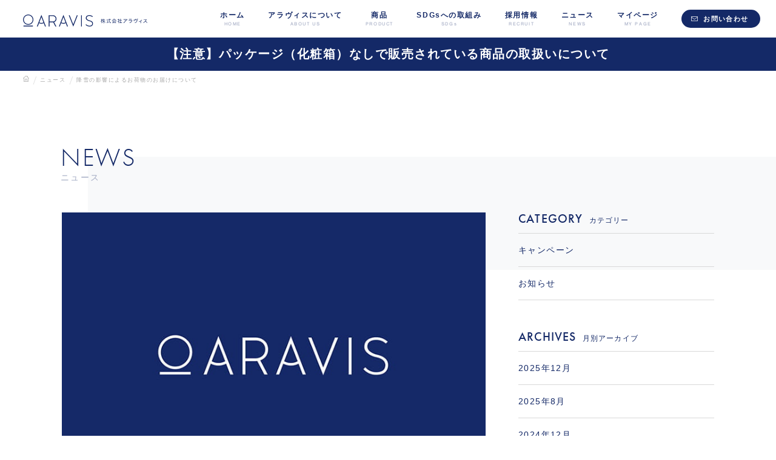

--- FILE ---
content_type: text/html; charset=UTF-8
request_url: https://corp.aravis.co.jp/information/1182/
body_size: 12379
content:
<!doctype html>
<html lang="ja">

<head>
  <meta charset="UTF-8">
  <meta name="viewport" content="width=device-width">
  <script src="https://cdn.jsdelivr.net/npm/viewport-extra@1.0.2/dist/viewport-extra.min.js"></script>
  <meta name="format-detection" content="telephone=no">
  

  <link rel="icon" href="https://corp.aravis.co.jp/assets/img/common/favicon.ico">
  <link rel="shortcut icon" href="https://corp.aravis.co.jp/assets/img/common/favicon.png">
  <link rel="apple-touch-icon" href="https://corp.aravis.co.jp/assets/img/common/favicon.png">
  <meta name="apple-mobile-web-app-title" content="ARAVIS">

  <link rel="stylesheet" href="https://use.typekit.net/cne2djj.css">
  <link rel="stylesheet" href="https://corp.aravis.co.jp/assets/css/style.min.css">

  <style>
    /*注意喚起表示*/
    .warning-belt {
      position: fixed;
      top: 50px;
      left: 0;
      z-index: 9996;
      padding: 10px 0;
      width: 100%;
      background-color: #142967;
      z-index: 10;
    }

    .warning-belt a {
      display: block;
      width: 100%;
      height: 100%;
      font-size: 1rem;
      font-weight: bold;
      color: #fff;
      text-align: center;
    }

    @media screen and (min-width: 768px) {
      .warning-belt {
        top: 62px;
      }

      .warning-belt a {
        font-size: 2rem;
        letter-spacing: 0.15rem;
      }

      .cmn-fv-sec {
        padding-top: 235px;
      }

      .breadcrumbs {
        top: 125px;
      }
    }

    @media screen and (max-width: 767px) {
      .cmn-fv-sec {
        padding-top: 127px;
      }

      .breadcrumbs {
        top: 97px;
      }
    }
  </style>

  
		<!-- All in One SEO 4.3.6.1 - aioseo.com -->
		<title>降雪の影響によるお荷物のお届けについて - 世界中の人々をかっこよく、美しく｜株式会社アラヴィス</title>
		<meta name="description" content="本州の南岸を進む低気圧の影響により、関東甲信を中心に雪による交通規制等が広い範囲で発生し、お荷物のお届けが遅れ" />
		<meta name="robots" content="max-snippet:-1, max-image-preview:large, max-video-preview:-1" />
		<link rel="canonical" href="https://corp.aravis.co.jp/information/1182/" />
		<meta name="generator" content="All in One SEO (AIOSEO) 4.3.6.1 " />
		<meta property="og:locale" content="ja_JP" />
		<meta property="og:site_name" content="世界中の人々をかっこよく、美しく｜株式会社アラヴィス" />
		<meta property="og:type" content="article" />
		<meta property="og:title" content="降雪の影響によるお荷物のお届けについて - 世界中の人々をかっこよく、美しく｜株式会社アラヴィス" />
		<meta property="og:description" content="本州の南岸を進む低気圧の影響により、関東甲信を中心に雪による交通規制等が広い範囲で発生し、お荷物のお届けが遅れ" />
		<meta property="og:url" content="https://corp.aravis.co.jp/information/1182/" />
		<meta property="og:image" content="https://corp.aravis.co.jp/wp-content/uploads/2022/04/ogp.jpg" />
		<meta property="og:image:secure_url" content="https://corp.aravis.co.jp/wp-content/uploads/2022/04/ogp.jpg" />
		<meta property="og:image:width" content="1200" />
		<meta property="og:image:height" content="630" />
		<meta property="article:published_time" content="2024-02-05T07:57:17+00:00" />
		<meta property="article:modified_time" content="2024-08-29T07:42:57+00:00" />
		<meta name="twitter:card" content="summary_large_image" />
		<meta name="twitter:site" content="@aravis_official" />
		<meta name="twitter:title" content="降雪の影響によるお荷物のお届けについて - 世界中の人々をかっこよく、美しく｜株式会社アラヴィス" />
		<meta name="twitter:description" content="本州の南岸を進む低気圧の影響により、関東甲信を中心に雪による交通規制等が広い範囲で発生し、お荷物のお届けが遅れ" />
		<meta name="twitter:creator" content="@aravis_official" />
		<meta name="twitter:image" content="https://corp.aravis.co.jp/wp-content/uploads/2022/04/ogp.jpg" />
		<script type="application/ld+json" class="aioseo-schema">
			{"@context":"https:\/\/schema.org","@graph":[{"@type":"BreadcrumbList","@id":"https:\/\/corp.aravis.co.jp\/information\/1182\/#breadcrumblist","itemListElement":[{"@type":"ListItem","@id":"https:\/\/corp.aravis.co.jp\/#listItem","position":1,"item":{"@type":"WebPage","@id":"https:\/\/corp.aravis.co.jp\/","name":"\u30db\u30fc\u30e0","description":"\u304b\u3063\u3053\u3088\u304f\u751f\u304d\u305f\u3044\u3001\u7f8e\u3057\u304f\u751f\u304d\u305f\u3044\u3002\u305d\u3046\u611f\u3058\u305f\u77ac\u9593\u304b\u3089\u5fc3\u306f\u8f1d\u304f\u3002\u3042\u306a\u305f\u304c\u8f1d\u304f\u3068\u3001\u3042\u306a\u305f\u306e\u5468\u308a\u3082\u8f1d\u3044\u3066\u3001\u3084\u304c\u3066\u4e16\u754c\u4e2d\u3092\u8f1d\u304b\u305b\u308b\u3002\u8f1d\u304f\u3042\u306a\u305f\u304c\u5c45\u308b\u3001\u8f1d\u304f\u4e16\u754c\u306e\u305f\u3081\u306b\u3002ARAVIS\u306f\u3001\u8f1d\u304d\u306e\u9375\u3068\u306a\u308b\u5546\u54c1\u3068\u60c5\u5831\u3092\u304a\u5c4a\u3051\u3057\u307e\u3059\u3002","url":"https:\/\/corp.aravis.co.jp\/"},"nextItem":"https:\/\/corp.aravis.co.jp\/information\/1182\/#listItem"},{"@type":"ListItem","@id":"https:\/\/corp.aravis.co.jp\/information\/1182\/#listItem","position":2,"item":{"@type":"WebPage","@id":"https:\/\/corp.aravis.co.jp\/information\/1182\/","name":"\u964d\u96ea\u306e\u5f71\u97ff\u306b\u3088\u308b\u304a\u8377\u7269\u306e\u304a\u5c4a\u3051\u306b\u3064\u3044\u3066","description":"\u672c\u5dde\u306e\u5357\u5cb8\u3092\u9032\u3080\u4f4e\u6c17\u5727\u306e\u5f71\u97ff\u306b\u3088\u308a\u3001\u95a2\u6771\u7532\u4fe1\u3092\u4e2d\u5fc3\u306b\u96ea\u306b\u3088\u308b\u4ea4\u901a\u898f\u5236\u7b49\u304c\u5e83\u3044\u7bc4\u56f2\u3067\u767a\u751f\u3057\u3001\u304a\u8377\u7269\u306e\u304a\u5c4a\u3051\u304c\u9045\u308c","url":"https:\/\/corp.aravis.co.jp\/information\/1182\/"},"previousItem":"https:\/\/corp.aravis.co.jp\/#listItem"}]},{"@type":"Organization","@id":"https:\/\/corp.aravis.co.jp\/#organization","name":"\u4e16\u754c\u4e2d\u306e\u4eba\u3005\u3092\u304b\u3063\u3053\u3088\u304f\u3001\u7f8e\u3057\u304f\uff5c\u682a\u5f0f\u4f1a\u793e\u30a2\u30e9\u30f4\u30a3\u30b9","url":"https:\/\/corp.aravis.co.jp\/","sameAs":["https:\/\/twitter.com\/aravis_official","https:\/\/www.instagram.com\/aravis_official\/"]},{"@type":"Person","@id":"https:\/\/corp.aravis.co.jp\/author\/admin-aravis\/#author","url":"https:\/\/corp.aravis.co.jp\/author\/admin-aravis\/","name":"admin-aravis","image":{"@type":"ImageObject","@id":"https:\/\/corp.aravis.co.jp\/information\/1182\/#authorImage","url":"https:\/\/secure.gravatar.com\/avatar\/7d47218402af91e980ec7318f0f591b8770782a173c4cdc3def18b697e57529e?s=96&d=mm&r=g","width":96,"height":96,"caption":"admin-aravis"}},{"@type":"WebPage","@id":"https:\/\/corp.aravis.co.jp\/information\/1182\/#webpage","url":"https:\/\/corp.aravis.co.jp\/information\/1182\/","name":"\u964d\u96ea\u306e\u5f71\u97ff\u306b\u3088\u308b\u304a\u8377\u7269\u306e\u304a\u5c4a\u3051\u306b\u3064\u3044\u3066 - \u4e16\u754c\u4e2d\u306e\u4eba\u3005\u3092\u304b\u3063\u3053\u3088\u304f\u3001\u7f8e\u3057\u304f\uff5c\u682a\u5f0f\u4f1a\u793e\u30a2\u30e9\u30f4\u30a3\u30b9","description":"\u672c\u5dde\u306e\u5357\u5cb8\u3092\u9032\u3080\u4f4e\u6c17\u5727\u306e\u5f71\u97ff\u306b\u3088\u308a\u3001\u95a2\u6771\u7532\u4fe1\u3092\u4e2d\u5fc3\u306b\u96ea\u306b\u3088\u308b\u4ea4\u901a\u898f\u5236\u7b49\u304c\u5e83\u3044\u7bc4\u56f2\u3067\u767a\u751f\u3057\u3001\u304a\u8377\u7269\u306e\u304a\u5c4a\u3051\u304c\u9045\u308c","inLanguage":"ja","isPartOf":{"@id":"https:\/\/corp.aravis.co.jp\/#website"},"breadcrumb":{"@id":"https:\/\/corp.aravis.co.jp\/information\/1182\/#breadcrumblist"},"author":{"@id":"https:\/\/corp.aravis.co.jp\/author\/admin-aravis\/#author"},"creator":{"@id":"https:\/\/corp.aravis.co.jp\/author\/admin-aravis\/#author"},"datePublished":"2024-02-05T07:57:17+09:00","dateModified":"2024-08-29T07:42:57+09:00"},{"@type":"WebSite","@id":"https:\/\/corp.aravis.co.jp\/#website","url":"https:\/\/corp.aravis.co.jp\/","name":"\u4e16\u754c\u4e2d\u306e\u4eba\u3005\u3092\u304b\u3063\u3053\u3088\u304f\u3001\u7f8e\u3057\u304f\uff5c\u682a\u5f0f\u4f1a\u793e\u30a2\u30e9\u30f4\u30a3\u30b9","description":"\u30b9\u30ad\u30f3\u30b1\u30a2\u3092\u5909\u3048\u3066\u3001\u4eba\u751f\u3092\u5909\u3048\u308b\u3002","inLanguage":"ja","publisher":{"@id":"https:\/\/corp.aravis.co.jp\/#organization"}}]}
		</script>
		<!-- All in One SEO -->

<link rel='dns-prefetch' href='//www.googletagmanager.com' />
<link rel='dns-prefetch' href='//cdn.jsdelivr.net' />
<link rel="alternate" title="oEmbed (JSON)" type="application/json+oembed" href="https://corp.aravis.co.jp/wp-json/oembed/1.0/embed?url=https%3A%2F%2Fcorp.aravis.co.jp%2Finformation%2F1182%2F" />
<link rel="alternate" title="oEmbed (XML)" type="text/xml+oembed" href="https://corp.aravis.co.jp/wp-json/oembed/1.0/embed?url=https%3A%2F%2Fcorp.aravis.co.jp%2Finformation%2F1182%2F&#038;format=xml" />
		<!-- This site uses the Google Analytics by MonsterInsights plugin v8.14.1 - Using Analytics tracking - https://www.monsterinsights.com/ -->
		<!-- Note: MonsterInsights is not currently configured on this site. The site owner needs to authenticate with Google Analytics in the MonsterInsights settings panel. -->
					<!-- No UA code set -->
				<!-- / Google Analytics by MonsterInsights -->
		<style id='wp-img-auto-sizes-contain-inline-css' type='text/css'>
img:is([sizes=auto i],[sizes^="auto," i]){contain-intrinsic-size:3000px 1500px}
/*# sourceURL=wp-img-auto-sizes-contain-inline-css */
</style>
<style id='wp-emoji-styles-inline-css' type='text/css'>

	img.wp-smiley, img.emoji {
		display: inline !important;
		border: none !important;
		box-shadow: none !important;
		height: 1em !important;
		width: 1em !important;
		margin: 0 0.07em !important;
		vertical-align: -0.1em !important;
		background: none !important;
		padding: 0 !important;
	}
/*# sourceURL=wp-emoji-styles-inline-css */
</style>
<style id='wp-block-library-inline-css' type='text/css'>
:root{--wp-block-synced-color:#7a00df;--wp-block-synced-color--rgb:122,0,223;--wp-bound-block-color:var(--wp-block-synced-color);--wp-editor-canvas-background:#ddd;--wp-admin-theme-color:#007cba;--wp-admin-theme-color--rgb:0,124,186;--wp-admin-theme-color-darker-10:#006ba1;--wp-admin-theme-color-darker-10--rgb:0,107,160.5;--wp-admin-theme-color-darker-20:#005a87;--wp-admin-theme-color-darker-20--rgb:0,90,135;--wp-admin-border-width-focus:2px}@media (min-resolution:192dpi){:root{--wp-admin-border-width-focus:1.5px}}.wp-element-button{cursor:pointer}:root .has-very-light-gray-background-color{background-color:#eee}:root .has-very-dark-gray-background-color{background-color:#313131}:root .has-very-light-gray-color{color:#eee}:root .has-very-dark-gray-color{color:#313131}:root .has-vivid-green-cyan-to-vivid-cyan-blue-gradient-background{background:linear-gradient(135deg,#00d084,#0693e3)}:root .has-purple-crush-gradient-background{background:linear-gradient(135deg,#34e2e4,#4721fb 50%,#ab1dfe)}:root .has-hazy-dawn-gradient-background{background:linear-gradient(135deg,#faaca8,#dad0ec)}:root .has-subdued-olive-gradient-background{background:linear-gradient(135deg,#fafae1,#67a671)}:root .has-atomic-cream-gradient-background{background:linear-gradient(135deg,#fdd79a,#004a59)}:root .has-nightshade-gradient-background{background:linear-gradient(135deg,#330968,#31cdcf)}:root .has-midnight-gradient-background{background:linear-gradient(135deg,#020381,#2874fc)}:root{--wp--preset--font-size--normal:16px;--wp--preset--font-size--huge:42px}.has-regular-font-size{font-size:1em}.has-larger-font-size{font-size:2.625em}.has-normal-font-size{font-size:var(--wp--preset--font-size--normal)}.has-huge-font-size{font-size:var(--wp--preset--font-size--huge)}.has-text-align-center{text-align:center}.has-text-align-left{text-align:left}.has-text-align-right{text-align:right}.has-fit-text{white-space:nowrap!important}#end-resizable-editor-section{display:none}.aligncenter{clear:both}.items-justified-left{justify-content:flex-start}.items-justified-center{justify-content:center}.items-justified-right{justify-content:flex-end}.items-justified-space-between{justify-content:space-between}.screen-reader-text{border:0;clip-path:inset(50%);height:1px;margin:-1px;overflow:hidden;padding:0;position:absolute;width:1px;word-wrap:normal!important}.screen-reader-text:focus{background-color:#ddd;clip-path:none;color:#444;display:block;font-size:1em;height:auto;left:5px;line-height:normal;padding:15px 23px 14px;text-decoration:none;top:5px;width:auto;z-index:100000}html :where(.has-border-color){border-style:solid}html :where([style*=border-top-color]){border-top-style:solid}html :where([style*=border-right-color]){border-right-style:solid}html :where([style*=border-bottom-color]){border-bottom-style:solid}html :where([style*=border-left-color]){border-left-style:solid}html :where([style*=border-width]){border-style:solid}html :where([style*=border-top-width]){border-top-style:solid}html :where([style*=border-right-width]){border-right-style:solid}html :where([style*=border-bottom-width]){border-bottom-style:solid}html :where([style*=border-left-width]){border-left-style:solid}html :where(img[class*=wp-image-]){height:auto;max-width:100%}:where(figure){margin:0 0 1em}html :where(.is-position-sticky){--wp-admin--admin-bar--position-offset:var(--wp-admin--admin-bar--height,0px)}@media screen and (max-width:600px){html :where(.is-position-sticky){--wp-admin--admin-bar--position-offset:0px}}

/*# sourceURL=wp-block-library-inline-css */
</style><style id='global-styles-inline-css' type='text/css'>
:root{--wp--preset--aspect-ratio--square: 1;--wp--preset--aspect-ratio--4-3: 4/3;--wp--preset--aspect-ratio--3-4: 3/4;--wp--preset--aspect-ratio--3-2: 3/2;--wp--preset--aspect-ratio--2-3: 2/3;--wp--preset--aspect-ratio--16-9: 16/9;--wp--preset--aspect-ratio--9-16: 9/16;--wp--preset--color--black: #000000;--wp--preset--color--cyan-bluish-gray: #abb8c3;--wp--preset--color--white: #ffffff;--wp--preset--color--pale-pink: #f78da7;--wp--preset--color--vivid-red: #cf2e2e;--wp--preset--color--luminous-vivid-orange: #ff6900;--wp--preset--color--luminous-vivid-amber: #fcb900;--wp--preset--color--light-green-cyan: #7bdcb5;--wp--preset--color--vivid-green-cyan: #00d084;--wp--preset--color--pale-cyan-blue: #8ed1fc;--wp--preset--color--vivid-cyan-blue: #0693e3;--wp--preset--color--vivid-purple: #9b51e0;--wp--preset--gradient--vivid-cyan-blue-to-vivid-purple: linear-gradient(135deg,rgb(6,147,227) 0%,rgb(155,81,224) 100%);--wp--preset--gradient--light-green-cyan-to-vivid-green-cyan: linear-gradient(135deg,rgb(122,220,180) 0%,rgb(0,208,130) 100%);--wp--preset--gradient--luminous-vivid-amber-to-luminous-vivid-orange: linear-gradient(135deg,rgb(252,185,0) 0%,rgb(255,105,0) 100%);--wp--preset--gradient--luminous-vivid-orange-to-vivid-red: linear-gradient(135deg,rgb(255,105,0) 0%,rgb(207,46,46) 100%);--wp--preset--gradient--very-light-gray-to-cyan-bluish-gray: linear-gradient(135deg,rgb(238,238,238) 0%,rgb(169,184,195) 100%);--wp--preset--gradient--cool-to-warm-spectrum: linear-gradient(135deg,rgb(74,234,220) 0%,rgb(151,120,209) 20%,rgb(207,42,186) 40%,rgb(238,44,130) 60%,rgb(251,105,98) 80%,rgb(254,248,76) 100%);--wp--preset--gradient--blush-light-purple: linear-gradient(135deg,rgb(255,206,236) 0%,rgb(152,150,240) 100%);--wp--preset--gradient--blush-bordeaux: linear-gradient(135deg,rgb(254,205,165) 0%,rgb(254,45,45) 50%,rgb(107,0,62) 100%);--wp--preset--gradient--luminous-dusk: linear-gradient(135deg,rgb(255,203,112) 0%,rgb(199,81,192) 50%,rgb(65,88,208) 100%);--wp--preset--gradient--pale-ocean: linear-gradient(135deg,rgb(255,245,203) 0%,rgb(182,227,212) 50%,rgb(51,167,181) 100%);--wp--preset--gradient--electric-grass: linear-gradient(135deg,rgb(202,248,128) 0%,rgb(113,206,126) 100%);--wp--preset--gradient--midnight: linear-gradient(135deg,rgb(2,3,129) 0%,rgb(40,116,252) 100%);--wp--preset--font-size--small: 13px;--wp--preset--font-size--medium: 20px;--wp--preset--font-size--large: 36px;--wp--preset--font-size--x-large: 42px;--wp--preset--spacing--20: 0.44rem;--wp--preset--spacing--30: 0.67rem;--wp--preset--spacing--40: 1rem;--wp--preset--spacing--50: 1.5rem;--wp--preset--spacing--60: 2.25rem;--wp--preset--spacing--70: 3.38rem;--wp--preset--spacing--80: 5.06rem;--wp--preset--shadow--natural: 6px 6px 9px rgba(0, 0, 0, 0.2);--wp--preset--shadow--deep: 12px 12px 50px rgba(0, 0, 0, 0.4);--wp--preset--shadow--sharp: 6px 6px 0px rgba(0, 0, 0, 0.2);--wp--preset--shadow--outlined: 6px 6px 0px -3px rgb(255, 255, 255), 6px 6px rgb(0, 0, 0);--wp--preset--shadow--crisp: 6px 6px 0px rgb(0, 0, 0);}:where(.is-layout-flex){gap: 0.5em;}:where(.is-layout-grid){gap: 0.5em;}body .is-layout-flex{display: flex;}.is-layout-flex{flex-wrap: wrap;align-items: center;}.is-layout-flex > :is(*, div){margin: 0;}body .is-layout-grid{display: grid;}.is-layout-grid > :is(*, div){margin: 0;}:where(.wp-block-columns.is-layout-flex){gap: 2em;}:where(.wp-block-columns.is-layout-grid){gap: 2em;}:where(.wp-block-post-template.is-layout-flex){gap: 1.25em;}:where(.wp-block-post-template.is-layout-grid){gap: 1.25em;}.has-black-color{color: var(--wp--preset--color--black) !important;}.has-cyan-bluish-gray-color{color: var(--wp--preset--color--cyan-bluish-gray) !important;}.has-white-color{color: var(--wp--preset--color--white) !important;}.has-pale-pink-color{color: var(--wp--preset--color--pale-pink) !important;}.has-vivid-red-color{color: var(--wp--preset--color--vivid-red) !important;}.has-luminous-vivid-orange-color{color: var(--wp--preset--color--luminous-vivid-orange) !important;}.has-luminous-vivid-amber-color{color: var(--wp--preset--color--luminous-vivid-amber) !important;}.has-light-green-cyan-color{color: var(--wp--preset--color--light-green-cyan) !important;}.has-vivid-green-cyan-color{color: var(--wp--preset--color--vivid-green-cyan) !important;}.has-pale-cyan-blue-color{color: var(--wp--preset--color--pale-cyan-blue) !important;}.has-vivid-cyan-blue-color{color: var(--wp--preset--color--vivid-cyan-blue) !important;}.has-vivid-purple-color{color: var(--wp--preset--color--vivid-purple) !important;}.has-black-background-color{background-color: var(--wp--preset--color--black) !important;}.has-cyan-bluish-gray-background-color{background-color: var(--wp--preset--color--cyan-bluish-gray) !important;}.has-white-background-color{background-color: var(--wp--preset--color--white) !important;}.has-pale-pink-background-color{background-color: var(--wp--preset--color--pale-pink) !important;}.has-vivid-red-background-color{background-color: var(--wp--preset--color--vivid-red) !important;}.has-luminous-vivid-orange-background-color{background-color: var(--wp--preset--color--luminous-vivid-orange) !important;}.has-luminous-vivid-amber-background-color{background-color: var(--wp--preset--color--luminous-vivid-amber) !important;}.has-light-green-cyan-background-color{background-color: var(--wp--preset--color--light-green-cyan) !important;}.has-vivid-green-cyan-background-color{background-color: var(--wp--preset--color--vivid-green-cyan) !important;}.has-pale-cyan-blue-background-color{background-color: var(--wp--preset--color--pale-cyan-blue) !important;}.has-vivid-cyan-blue-background-color{background-color: var(--wp--preset--color--vivid-cyan-blue) !important;}.has-vivid-purple-background-color{background-color: var(--wp--preset--color--vivid-purple) !important;}.has-black-border-color{border-color: var(--wp--preset--color--black) !important;}.has-cyan-bluish-gray-border-color{border-color: var(--wp--preset--color--cyan-bluish-gray) !important;}.has-white-border-color{border-color: var(--wp--preset--color--white) !important;}.has-pale-pink-border-color{border-color: var(--wp--preset--color--pale-pink) !important;}.has-vivid-red-border-color{border-color: var(--wp--preset--color--vivid-red) !important;}.has-luminous-vivid-orange-border-color{border-color: var(--wp--preset--color--luminous-vivid-orange) !important;}.has-luminous-vivid-amber-border-color{border-color: var(--wp--preset--color--luminous-vivid-amber) !important;}.has-light-green-cyan-border-color{border-color: var(--wp--preset--color--light-green-cyan) !important;}.has-vivid-green-cyan-border-color{border-color: var(--wp--preset--color--vivid-green-cyan) !important;}.has-pale-cyan-blue-border-color{border-color: var(--wp--preset--color--pale-cyan-blue) !important;}.has-vivid-cyan-blue-border-color{border-color: var(--wp--preset--color--vivid-cyan-blue) !important;}.has-vivid-purple-border-color{border-color: var(--wp--preset--color--vivid-purple) !important;}.has-vivid-cyan-blue-to-vivid-purple-gradient-background{background: var(--wp--preset--gradient--vivid-cyan-blue-to-vivid-purple) !important;}.has-light-green-cyan-to-vivid-green-cyan-gradient-background{background: var(--wp--preset--gradient--light-green-cyan-to-vivid-green-cyan) !important;}.has-luminous-vivid-amber-to-luminous-vivid-orange-gradient-background{background: var(--wp--preset--gradient--luminous-vivid-amber-to-luminous-vivid-orange) !important;}.has-luminous-vivid-orange-to-vivid-red-gradient-background{background: var(--wp--preset--gradient--luminous-vivid-orange-to-vivid-red) !important;}.has-very-light-gray-to-cyan-bluish-gray-gradient-background{background: var(--wp--preset--gradient--very-light-gray-to-cyan-bluish-gray) !important;}.has-cool-to-warm-spectrum-gradient-background{background: var(--wp--preset--gradient--cool-to-warm-spectrum) !important;}.has-blush-light-purple-gradient-background{background: var(--wp--preset--gradient--blush-light-purple) !important;}.has-blush-bordeaux-gradient-background{background: var(--wp--preset--gradient--blush-bordeaux) !important;}.has-luminous-dusk-gradient-background{background: var(--wp--preset--gradient--luminous-dusk) !important;}.has-pale-ocean-gradient-background{background: var(--wp--preset--gradient--pale-ocean) !important;}.has-electric-grass-gradient-background{background: var(--wp--preset--gradient--electric-grass) !important;}.has-midnight-gradient-background{background: var(--wp--preset--gradient--midnight) !important;}.has-small-font-size{font-size: var(--wp--preset--font-size--small) !important;}.has-medium-font-size{font-size: var(--wp--preset--font-size--medium) !important;}.has-large-font-size{font-size: var(--wp--preset--font-size--large) !important;}.has-x-large-font-size{font-size: var(--wp--preset--font-size--x-large) !important;}
/*# sourceURL=global-styles-inline-css */
</style>

<style id='classic-theme-styles-inline-css' type='text/css'>
/*! This file is auto-generated */
.wp-block-button__link{color:#fff;background-color:#32373c;border-radius:9999px;box-shadow:none;text-decoration:none;padding:calc(.667em + 2px) calc(1.333em + 2px);font-size:1.125em}.wp-block-file__button{background:#32373c;color:#fff;text-decoration:none}
/*# sourceURL=/wp-includes/css/classic-themes.min.css */
</style>
<link rel='stylesheet' id='toc-screen-css' href='https://corp.aravis.co.jp/wp-content/plugins/table-of-contents-plus/screen.min.css?ver=2302' type='text/css' media='all' />
<style id='toc-screen-inline-css' type='text/css'>
div#toc_container ul li {font-size: 16px;}
/*# sourceURL=toc-screen-inline-css */
</style>
<link rel='stylesheet' id='wp-block-paragraph-css' href='https://corp.aravis.co.jp/wp-includes/blocks/paragraph/style.min.css?ver=6.9' type='text/css' media='all' />
<link rel='stylesheet' id='wp-block-image-css' href='https://corp.aravis.co.jp/wp-includes/blocks/image/style.min.css?ver=6.9' type='text/css' media='all' />
<script type="text/javascript" src="https://corp.aravis.co.jp/wp-includes/js/jquery/jquery.min.js?ver=3.7.1" id="jquery-core-js"></script>
<script type="text/javascript" src="https://corp.aravis.co.jp/wp-includes/js/jquery/jquery-migrate.min.js?ver=3.4.1" id="jquery-migrate-js"></script>

<!-- Google アナリティクス スニペット (Site Kit が追加) -->
<script type="text/javascript" src="https://www.googletagmanager.com/gtag/js?id=UA-252646121-1" id="google_gtagjs-js" async></script>
<script type="text/javascript" id="google_gtagjs-js-after">
/* <![CDATA[ */
window.dataLayer = window.dataLayer || [];function gtag(){dataLayer.push(arguments);}
gtag('set', 'linker', {"domains":["corp.aravis.co.jp"]} );
gtag("js", new Date());
gtag("set", "developer_id.dZTNiMT", true);
gtag("config", "UA-252646121-1", {"anonymize_ip":true});
gtag("config", "G-XBFBNHZW2J");
//# sourceURL=google_gtagjs-js-after
/* ]]> */
</script>

<!-- (ここまで) Google アナリティクス スニペット (Site Kit が追加) -->
<link rel="https://api.w.org/" href="https://corp.aravis.co.jp/wp-json/" /><link rel="alternate" title="JSON" type="application/json" href="https://corp.aravis.co.jp/wp-json/wp/v2/information/1182" /><link rel="EditURI" type="application/rsd+xml" title="RSD" href="https://corp.aravis.co.jp/xmlrpc.php?rsd" />
<meta name="generator" content="WordPress 6.9" />
<link rel='shortlink' href='https://corp.aravis.co.jp/?p=1182' />
<meta name="generator" content="Site Kit by Google 1.99.0" /><link rel="icon" href="https://corp.aravis.co.jp/wp-content/uploads/2023/04/cropped-A-32x32.png" sizes="32x32" />
<link rel="icon" href="https://corp.aravis.co.jp/wp-content/uploads/2023/04/cropped-A-192x192.png" sizes="192x192" />
<link rel="apple-touch-icon" href="https://corp.aravis.co.jp/wp-content/uploads/2023/04/cropped-A-180x180.png" />
<meta name="msapplication-TileImage" content="https://corp.aravis.co.jp/wp-content/uploads/2023/04/cropped-A-270x270.png" />
  <script type='text/javascript' data-talkmation='1' data-talkmation-code='33zf22' data-talkmation-init-state='hidden' src='https://talkmation.com/scenario/assets/tag.js?code=33zf22' async></script>

  <!-- Global site tag (gtag.js) - Google Analytics -->
  <script async src="https://www.googletagmanager.com/gtag/js?id=UA-227510884-1"></script>
  <script>
    window.dataLayer = window.dataLayer || [];

    function gtag() {
      dataLayer.push(arguments);
    }
    gtag('js', new Date());

    gtag('config', 'UA-227510884-1');
  </script>

  <!-- Global site tag (gtag.js) - Google Analytics -->
  <script async src="https://www.googletagmanager.com/gtag/js?id=G-XG3NGN0BWQ"></script>

  <script>
    window.dataLayer = window.dataLayer || [];

    function gtag() {
      dataLayer.push(arguments);
    }
    gtag('js', new Date());

    gtag('config', 'G-XG3NGN0BWQ');
  </script>

  <!--heat map tag-->
  <script type="text/javascript">
    (function(c, l, a, r, i, t, y) {
      c[a] = c[a] || function() {
        (c[a].q = c[a].q || []).push(arguments)
      };
      t = l.createElement(r);
      t.async = 1;
      t.src = "https://www.clarity.ms/tag/" + i;
      y = l.getElementsByTagName(r)[0];
      y.parentNode.insertBefore(t, y);
    })(window, document, "clarity", "script", "cfnvrlkiwd");
  </script>

</head>

<body onload="initialize();">
  <div class="pc">
    <header id="header">
      <!---->
      <div class="header_wrap">
        <div class="header_left">
          <div class="header_logo over"><a href="https://corp.aravis.co.jp/"><img src="https://corp.aravis.co.jp/assets/img/common/logo.svg" alt="aravis" /></a>
          </div>
        </div>
        <div class="header_right">
          <div class="header_menu">
            <ul>
              <li><a href="https://corp.aravis.co.jp/"><span class="ja">ホーム</span><span class="en">HOME</span></a></li>

              <li><a><span class="ja">アラヴィスについて</span><span class="en">ABOUT US</span></a>
                <div class="child-wrap">
                  <ul class="child child-first">
                    <li><a href="https://corp.aravis.co.jp/company/"><span class="ja">会社概要</span></a></li>
                    <li><a href="https://corp.aravis.co.jp/mission/"><span class="ja">企業理念</span></a></li>
                    <li><a class="parent-nolink"><span class="ja">アラヴィスとは</span></a>
                      <ul class="child child-second">
                        <li><a href="https://corp.aravis.co.jp/company-name/"><span class="ja">社名の由来</span></a></li>
                        <li><a href="https://corp.aravis.co.jp/logo/"><span class="ja">ロゴの由来</span></a></li>
                      </ul>
                    </li>
                    <li><a class="parent-nolink"><span class="ja">商品について</span></a>
                      <ul class="child child-second">
                        <li><a href="https://corp.aravis.co.jp/thoughts/"><span class="ja">商品への想い</span></a></li>
                        <li><a href="https://corp.aravis.co.jp/product-development/"><span class="ja">商品開発 4つの強み</span></a></li>
                      </ul>
                    </li>
                  </ul>
                </div>
              </li>

              <li><a href="https://corp.aravis.co.jp/solution/"><span class="ja">商品</span><span class="en">PRODUCT</span></a>
                <div class="child-wrap">
                  <ul class="child child-first">
                    <li><a href="https://corp.aravis.co.jp/solution/"><span class="ja">ARAVIS</span></a></li>
                    <li><a href="https://corp.aravis.co.jp/solution/#egoipse"><span class="ja">EGOIPSE</span></a></li>
                    <li><a href="https://corp.aravis.co.jp/solution/#other"><span class="ja">OTHER</span></a></li>
                  </ul>
                </div>
              </li>
              <li><a href="https://corp.aravis.co.jp/sdgs/"><span class="ja">SDGsへの取組み</span><span class="en">SDGs</span></a></li>
              <li><a href="https://corp.aravis.co.jp/recruit/"><span class="ja">採用情報</span><span class="en">RECRUIT</span></a></li>
              <li><a href="https://corp.aravis.co.jp/information/"><span class="ja">ニュース</span><span class="en">NEWS</span></a></li>
              <li><a href="https://ec.aravis.co.jp/shop/customers/sign_in" target="_blank"><span class="ja">マイページ</span><span class="en">MY PAGE</span></a></li>
            </ul>
          </div>
          <div class="header_menu_contact">
            <div class="header_btn"><span class="btn">お問い合わせ</span></div>
            <ul class="sub">
              <li><a href="https://corp.aravis.co.jp/contact/business/">企業様はこちら</a></li>
              <li><a href="https://corp.aravis.co.jp/contact/customer/">お客様はこちら</a></li>
            </ul>
          </div>
        </div>
      </div>
    </header>

    <!-- 注意喚起表示 -->
    <p class="warning-belt">
      <a href="https://corp.aravis.co.jp/information/1185/">
        【注意】パッケージ（化粧箱）なしで販売されている商品の取扱いについて
        </picture>
      </a>
    </p>
  </div>
  <!--/pc-->
  <div class="sp">
    <header id="header_sp">
      <!--  -->
      <div class="header_wrap">
        <div class="header_left">
          <div class="header_logo"><a href="https://corp.aravis.co.jp/"><img src="https://corp.aravis.co.jp/assets/img/common/logo.svg" alt="aravis"></a></div>
        </div>
      </div>
    </header>
    <!-- 注意喚起表示 -->
    <p class="warning-belt">
      <a href="https://corp.aravis.co.jp/information/1185/">
        【注意】パッケージ（化粧箱）なしで販売されている商品の取扱いについて
        </picture>
      </a>
    </p>

    <button type="button" id="nav_trigger_sp" class="drawer_button">
      <div class="hamburger">
        <span></span><span></span><span></span>
      </div>
    </button>
    <nav id="nav_sp">
      <div class="header_menu_contact">
        <div class="header_btn"><span class="btn" id="header_btn_sp">お問い合わせ</span>
          <ul class="sub">
            <li><a href="https://corp.aravis.co.jp/contact/business/">企業様はこちら</a></li>
            <li><a href="https://corp.aravis.co.jp/contact/customer/">お客様はこちら</a></li>
          </ul>
        </div>
      </div>
      <div class="drawer_bg"></div>
      <div class="drawer_nav_sp">
        <div class="header_logo"><a href="https://corp.aravis.co.jp/"><img src="https://corp.aravis.co.jp/assets/img/common/logo_white.svg" alt="aravis"></a></div>
        <div class="drawer_nav_menu_sp">
          <ul>
            <li><a href="https://corp.aravis.co.jp/"><span class="ja">ホーム</span><span class="en">HOME</span></a></li>

            <li><a class="parent-nolink"><span class="ja">アラヴィスについて</span><span class="en">ABOUT US</span></a>
              <ul class="child child-first">
                <li><a href="https://corp.aravis.co.jp/company/"><span class="ja">会社概要</span></a></li>
                <li><a href="https://corp.aravis.co.jp/mission/"><span class="ja">企業理念</span></a></li>
                <li><a class="parent-nolink"><span class="ja">アラヴィスとは</span></a>
                  <ul class="child child-second">
                    <li><a href="https://corp.aravis.co.jp/company-name/"><span class="ja">社名の由来</span></a></li>
                    <li><a href="https://corp.aravis.co.jp/logo/"><span class="ja">ロゴの由来</span></a></li>
                  </ul>
                </li>
                <li><a class="parent-nolink"><span class="ja">商品について</span></a>
                  <ul class="child child-second">
                    <li><a href="https://corp.aravis.co.jp/thoughts/"><span class="ja">商品への想い</span></a></li>
                    <li><a href="https://corp.aravis.co.jp/product-development/"><span class="ja">商品開発 4つの強み</span></a></li>
                  </ul>
                </li>
              </ul>
            </li>
            <li><a class="parent-nolink"><span class="ja">商品</span><span class="en">PRODUCT</span></a>
              <ul class="child child-first">
                <li><a href="https://corp.aravis.co.jp/solution/"><span class="ja">ARAVIS</span></a></li>
                <li><a href="https://corp.aravis.co.jp/solution/#egoipse"><span class="ja">EGOIPSE</span></a></li>
                <li><a href="https://corp.aravis.co.jp/solution/#other"><span class="ja">OTHER</span></a></li>
              </ul>
            </li>
            <li><a href="https://corp.aravis.co.jp/sdgs/"><span class="ja">SDGsへの取組み</span><span class="en">SDGs</span></a></li>
            <li><a href="https://corp.aravis.co.jp/recruit/"><span class="ja">採用情報</span><span class="en">RECRUIT</span></a></li>
            <li><a href="https://corp.aravis.co.jp/information/"><span class="ja">ニュース</span><span class="en">NEWS</span></a></li>
            <li><a href="https://ec.aravis.co.jp/shop/customers/sign_in" target="_blank"><span class="ja">マイページ</span><span class="en">MY PAGE</span></a></li>
          </ul>
        </div>
      </div>
    </nav>
  </div>
  <!--/sp--><link rel="stylesheet" href="https://corp.aravis.co.jp/assets/css/information.min.css">

<main>
    <section class="cmn-fv-sec">
        <div class="breadcrumbs over">
            <ul>
                <li><a href="https://corp.aravis.co.jp/" class="home"></a></li>
                <li><a href="https://corp.aravis.co.jp/information/">ニュース</a></li>
                <li>降雪の影響によるお荷物のお届けについて</li>
            </ul>
        </div>
        <div class="pagetitle">
            <div class="wrapper">
                <h1><span class="en">NEWS</span><span class="ja">ニュース</span></h1>
            </div>
            <div class="banding is-show"></div>
        </div>
    </section>

    <div class="sec-information detail">
        <div class="wrapper">
            <div class="flex f-wrap f-jc-sb">
                                                            <div class="post-block">
                            <div class="thumb">
                                                                    <img src="https://corp.aravis.co.jp/assets/img/common/noimage01.jpg" alt="降雪の影響によるお荷物のお届けについて">
                                                            </div>
                            <ul class="sub">
                                <li class="date">2024.02.05</li>
                                <li class="cat">
                                    <a href="https://corp.aravis.co.jp/informationcat/news/" rel="tag">お知らせ</a>                                </li>
                            </ul>
                            <h2 class="ttl">降雪の影響によるお荷物のお届けについて</h2>
                            <div class="post">
                                
<p style="font-size:16px">本州の南岸を進む低気圧の影響により、関東甲信を中心に雪による交通規制等が広い範囲で発生し、お荷物のお届けが遅れる可能性がございます。お客様には大変ご迷惑をお掛けいたしますが、何とぞご了承くださいますようお願い申しあげます。</p>



<p style="font-size:16px">尚、遅延状況の詳細については、 下記配送会社のホームページでご確認ください。<br></p>



<p style="font-size:16px">▽ヤマトホールディングスHP<br><a href="https://www.yamato-hd.co.jp/important/" target="_blank" rel="noopener" title="">https://www.yamato-hd.co.jp/important/</a></p>



<figure class="wp-block-image size-full"><img fetchpriority="high" decoding="async" width="929" height="475" src="https://corp.aravis.co.jp/wp-content/uploads/2023/06/aravis_message_01-.png" alt="ARAVIS ブランドメッセージ： スキンケア を変えて、人生を変える。" class="wp-image-1065" srcset="https://corp.aravis.co.jp/wp-content/uploads/2023/06/aravis_message_01-.png 929w, https://corp.aravis.co.jp/wp-content/uploads/2023/06/aravis_message_01--300x153.png 300w, https://corp.aravis.co.jp/wp-content/uploads/2023/06/aravis_message_01--768x393.png 768w" sizes="(max-width: 929px) 100vw, 929px" /></figure>
                            </div>
                            <div class="pagenav flex f-jc-sb center">
                                <div class="prev">
                                    <a href="https://corp.aravis.co.jp/information/1173/">＜</a>                                </div>
                                <div class="back"><a href="https://corp.aravis.co.jp/information/" class="opacity">一覧へ戻る</a></div>
                                <div class="next">
                                    <a href="https://corp.aravis.co.jp/information/1183/">＞</a>                                </div>
                            </div>
                        </div>
                                <div class="sidebar">
    <div class="box category">
        <p class="ttl"><span>CATEGORY</span>カテゴリー</p>
        <ul>
            	<li class="cat-item cat-item-6"><a href="https://corp.aravis.co.jp/informationcat/campaign/">キャンペーン</a>
</li>
	<li class="cat-item cat-item-3"><a href="https://corp.aravis.co.jp/informationcat/news/">お知らせ</a>
</li>
        </ul>
    </div>
    <div class="box category">
        <p class="ttl"><span>ARCHIVES</span>月別アーカイブ</p>
        <ul>
            	<li><a href='https://corp.aravis.co.jp/2025/12/?post_type=information'>2025年12月</a></li>
	<li><a href='https://corp.aravis.co.jp/2025/08/?post_type=information'>2025年8月</a></li>
	<li><a href='https://corp.aravis.co.jp/2024/12/?post_type=information'>2024年12月</a></li>
	<li><a href='https://corp.aravis.co.jp/2024/10/?post_type=information'>2024年10月</a></li>
	<li><a href='https://corp.aravis.co.jp/2024/08/?post_type=information'>2024年8月</a></li>
	<li><a href='https://corp.aravis.co.jp/2024/07/?post_type=information'>2024年7月</a></li>
	<li><a href='https://corp.aravis.co.jp/2024/04/?post_type=information'>2024年4月</a></li>
	<li><a href='https://corp.aravis.co.jp/2024/02/?post_type=information'>2024年2月</a></li>
	<li><a href='https://corp.aravis.co.jp/2024/01/?post_type=information'>2024年1月</a></li>
	<li><a href='https://corp.aravis.co.jp/2023/11/?post_type=information'>2023年11月</a></li>
	<li><a href='https://corp.aravis.co.jp/2023/09/?post_type=information'>2023年9月</a></li>
	<li><a href='https://corp.aravis.co.jp/2023/08/?post_type=information'>2023年8月</a></li>
	<li><a href='https://corp.aravis.co.jp/2023/07/?post_type=information'>2023年7月</a></li>
	<li><a href='https://corp.aravis.co.jp/2023/06/?post_type=information'>2023年6月</a></li>
	<li><a href='https://corp.aravis.co.jp/2023/05/?post_type=information'>2023年5月</a></li>
	<li><a href='https://corp.aravis.co.jp/2023/04/?post_type=information'>2023年4月</a></li>
	<li><a href='https://corp.aravis.co.jp/2023/03/?post_type=information'>2023年3月</a></li>
	<li><a href='https://corp.aravis.co.jp/2023/01/?post_type=information'>2023年1月</a></li>
	<li><a href='https://corp.aravis.co.jp/2022/12/?post_type=information'>2022年12月</a></li>
	<li><a href='https://corp.aravis.co.jp/2022/09/?post_type=information'>2022年9月</a></li>
	<li><a href='https://corp.aravis.co.jp/2022/08/?post_type=information'>2022年8月</a></li>
	<li><a href='https://corp.aravis.co.jp/2022/07/?post_type=information'>2022年7月</a></li>
	<li><a href='https://corp.aravis.co.jp/2022/05/?post_type=information'>2022年5月</a></li>
        </ul>
    </div>
</div>            </div>
        </div>
    </div>
</main>

<footer id="footer" class="fadein">
  <div class="wrapper">
    <div class="footer-wrap">
      <div class="footer_left">
        <figure class="logo"><img src="https://corp.aravis.co.jp/assets/img/common/logo_icon_white.svg" alt="aravis"></figure>
        <p class="txt-name">株式会社アラヴィス</p>
        <p class="txt-add">東京都港区赤坂3-2-12 3階</p>
      </div>
      <div class="footer_right">
        <ul class="footer_menu">
          <li><a href="https://corp.aravis.co.jp/"><span class="ja">ホーム</span><span class="en">HOME</span></a></li>

          <li><a class="nolink"><span class="ja">アラヴィスについて</span><span class="en">ABOUT US</span></a><br>
            <ul class="child">
              <li><a href="https://corp.aravis.co.jp/company/">会社概要</a></li>
              <li><a href="https://corp.aravis.co.jp/mission/">企業理念</a></li>
              <li><a class="nolink">アラヴィスとは</a><br>
                <ul class="child">
                  <li><a href="https://corp.aravis.co.jp/company-name/"><span>社名の由来</span></a></li>
                  <li><a href="https://corp.aravis.co.jp/logo/"><span>ロゴの由来</span></a></li>
                </ul>                
              </li>
              <li><a class="nolink">商品について</a><br>
                <ul class="child">
                <li><a href="https://corp.aravis.co.jp/thoughts/"><span>商品への想い</a></li>
                <li><a href="https://corp.aravis.co.jp/product-development/"><span>商品開発 4つの強み</span></a></li>
                </ul>                
              </li>
            </ul>
          </li>

          <li><a href="https://corp.aravis.co.jp/solution/"><span class="ja">商品</span><span class="en">PRODUCT</span></a>
            <ul class="child">
              <li><a href="https://corp.aravis.co.jp/solution/">ARAVIS</a></li>
              <li><a href="https://corp.aravis.co.jp/solution/#egoipse">EGOIPSE</a></li>
              <li><a href="https://corp.aravis.co.jp/solution/#other">OTHER</a></li>
            </ul>
          </li>
          <li><a href="https://corp.aravis.co.jp/sdgs/"><span class="ja">SDGsへの取組み</span><span class="en">SDGs</span></a></li>
          <li><a href="https://corp.aravis.co.jp/recruit/"><span class="ja">採用情報</span><span class="en">RECRUIT</span></a></li>
          <li><a href="https://corp.aravis.co.jp/information/"><span class="ja">ニュース</span><span class="en">NEWS</span></a></li>
          <li><a href="https://ec.aravis.co.jp/shop/customers/sign_in" target="_blank"><span class="ja">マイページ</span><span class="en">MY PAGE</span></a></li>
        </ul>
        <ul class="menu_contact">
          <li><a href="https://corp.aravis.co.jp/contact/business/">企業様用お問い合わせ</a></li>
          <li><a href="https://corp.aravis.co.jp/contact/customer/">お客様用お問い合わせ</a></li>
        </ul>
        <ul class="sub">
          <li><a href="https://ec.aravis.co.jp/shop/customer_term/" target="_blank">利用規約</a></li>
          <li><a href="https://ec.aravis.co.jp/shop/law_info/" target="_blank">特定商取引法に基づく表記</a></li>
          <li><a href="https://ec.aravis.co.jp/shop/privacy/" target="_blank">個人情報保護方針</a></li>
        </ul>
      </div>
    </div>
    <small class="copy">Copyright(c) 2022 ARAVIS Inc. All Rights Reserved.</small>
  </div>
</footer>

<script src="https://corp.aravis.co.jp/assets/js/jquery.min.js"></script>
<script src="https://corp.aravis.co.jp/assets/js/inview.js"></script>
<script src="https://corp.aravis.co.jp/assets/js/function.min.js"></script>
<script>
  var ua = navigator.userAgent
  var sp = (ua.indexOf('iPhone') > 0 || ua.indexOf('Android') > 0 && ua.indexOf('Mobile') > 0)
  if (sp) new ViewportExtra(375)
</script>


<script type="speculationrules">
{"prefetch":[{"source":"document","where":{"and":[{"href_matches":"/*"},{"not":{"href_matches":["/wp-*.php","/wp-admin/*","/wp-content/uploads/*","/wp-content/*","/wp-content/plugins/*","/wp-content/themes/aravis/*","/*\\?(.+)"]}},{"not":{"selector_matches":"a[rel~=\"nofollow\"]"}},{"not":{"selector_matches":".no-prefetch, .no-prefetch a"}}]},"eagerness":"conservative"}]}
</script>
<script type="text/javascript" id="toc-front-js-extra">
/* <![CDATA[ */
var tocplus = {"smooth_scroll":"1","visibility_show":"\u8868\u793a","visibility_hide":"\u975e\u8868\u793a","width":"Auto"};
//# sourceURL=toc-front-js-extra
/* ]]> */
</script>
<script type="text/javascript" src="https://corp.aravis.co.jp/wp-content/plugins/table-of-contents-plus/front.min.js?ver=2302" id="toc-front-js"></script>
<script type="text/javascript" id="wp_slimstat-js-extra">
/* <![CDATA[ */
var SlimStatParams = {"ajaxurl":"https://corp.aravis.co.jp/wp-admin/admin-ajax.php","baseurl":"/","dnt":"noslimstat,ab-item","ci":"YTo0OntzOjEyOiJjb250ZW50X3R5cGUiO3M6MTU6ImNwdDppbmZvcm1hdGlvbiI7czo4OiJjYXRlZ29yeSI7czoxOiIzIjtzOjEwOiJjb250ZW50X2lkIjtpOjExODI7czo2OiJhdXRob3IiO3M6MTI6ImFkbWluLWFyYXZpcyI7fQ--.988052ad8740510ed68765ad9a8941cf"};
//# sourceURL=wp_slimstat-js-extra
/* ]]> */
</script>
<script defer type="text/javascript" src="https://cdn.jsdelivr.net/wp/wp-slimstat/tags/5.0.4/wp-slimstat.min.js" id="wp_slimstat-js"></script>
<script id="wp-emoji-settings" type="application/json">
{"baseUrl":"https://s.w.org/images/core/emoji/17.0.2/72x72/","ext":".png","svgUrl":"https://s.w.org/images/core/emoji/17.0.2/svg/","svgExt":".svg","source":{"concatemoji":"https://corp.aravis.co.jp/wp-includes/js/wp-emoji-release.min.js?ver=6.9"}}
</script>
<script type="module">
/* <![CDATA[ */
/*! This file is auto-generated */
const a=JSON.parse(document.getElementById("wp-emoji-settings").textContent),o=(window._wpemojiSettings=a,"wpEmojiSettingsSupports"),s=["flag","emoji"];function i(e){try{var t={supportTests:e,timestamp:(new Date).valueOf()};sessionStorage.setItem(o,JSON.stringify(t))}catch(e){}}function c(e,t,n){e.clearRect(0,0,e.canvas.width,e.canvas.height),e.fillText(t,0,0);t=new Uint32Array(e.getImageData(0,0,e.canvas.width,e.canvas.height).data);e.clearRect(0,0,e.canvas.width,e.canvas.height),e.fillText(n,0,0);const a=new Uint32Array(e.getImageData(0,0,e.canvas.width,e.canvas.height).data);return t.every((e,t)=>e===a[t])}function p(e,t){e.clearRect(0,0,e.canvas.width,e.canvas.height),e.fillText(t,0,0);var n=e.getImageData(16,16,1,1);for(let e=0;e<n.data.length;e++)if(0!==n.data[e])return!1;return!0}function u(e,t,n,a){switch(t){case"flag":return n(e,"\ud83c\udff3\ufe0f\u200d\u26a7\ufe0f","\ud83c\udff3\ufe0f\u200b\u26a7\ufe0f")?!1:!n(e,"\ud83c\udde8\ud83c\uddf6","\ud83c\udde8\u200b\ud83c\uddf6")&&!n(e,"\ud83c\udff4\udb40\udc67\udb40\udc62\udb40\udc65\udb40\udc6e\udb40\udc67\udb40\udc7f","\ud83c\udff4\u200b\udb40\udc67\u200b\udb40\udc62\u200b\udb40\udc65\u200b\udb40\udc6e\u200b\udb40\udc67\u200b\udb40\udc7f");case"emoji":return!a(e,"\ud83e\u1fac8")}return!1}function f(e,t,n,a){let r;const o=(r="undefined"!=typeof WorkerGlobalScope&&self instanceof WorkerGlobalScope?new OffscreenCanvas(300,150):document.createElement("canvas")).getContext("2d",{willReadFrequently:!0}),s=(o.textBaseline="top",o.font="600 32px Arial",{});return e.forEach(e=>{s[e]=t(o,e,n,a)}),s}function r(e){var t=document.createElement("script");t.src=e,t.defer=!0,document.head.appendChild(t)}a.supports={everything:!0,everythingExceptFlag:!0},new Promise(t=>{let n=function(){try{var e=JSON.parse(sessionStorage.getItem(o));if("object"==typeof e&&"number"==typeof e.timestamp&&(new Date).valueOf()<e.timestamp+604800&&"object"==typeof e.supportTests)return e.supportTests}catch(e){}return null}();if(!n){if("undefined"!=typeof Worker&&"undefined"!=typeof OffscreenCanvas&&"undefined"!=typeof URL&&URL.createObjectURL&&"undefined"!=typeof Blob)try{var e="postMessage("+f.toString()+"("+[JSON.stringify(s),u.toString(),c.toString(),p.toString()].join(",")+"));",a=new Blob([e],{type:"text/javascript"});const r=new Worker(URL.createObjectURL(a),{name:"wpTestEmojiSupports"});return void(r.onmessage=e=>{i(n=e.data),r.terminate(),t(n)})}catch(e){}i(n=f(s,u,c,p))}t(n)}).then(e=>{for(const n in e)a.supports[n]=e[n],a.supports.everything=a.supports.everything&&a.supports[n],"flag"!==n&&(a.supports.everythingExceptFlag=a.supports.everythingExceptFlag&&a.supports[n]);var t;a.supports.everythingExceptFlag=a.supports.everythingExceptFlag&&!a.supports.flag,a.supports.everything||((t=a.source||{}).concatemoji?r(t.concatemoji):t.wpemoji&&t.twemoji&&(r(t.twemoji),r(t.wpemoji)))});
//# sourceURL=https://corp.aravis.co.jp/wp-includes/js/wp-emoji-loader.min.js
/* ]]> */
</script>
</body>

</html>

--- FILE ---
content_type: text/css
request_url: https://corp.aravis.co.jp/assets/css/style.min.css
body_size: 12425
content:
@charset "UTF-8";
* {
  border: 0;
  outline: 0;
  margin: 0;
  padding: 0;
  font-size: 100%;
  font-weight: inherit;
  -webkit-box-sizing: border-box;
  box-sizing: border-box;
}
html {
  font-size: 62.5%;
  line-height: 1;
  text-rendering: optimizeLegibility;
}
body,
html {
  width: 100%;
  height: 100%;
  -webkit-font-smoothing: antialiased;
  -moz-osx-font-smoothing: grayscale;
}
body {
  -webkit-text-size-adjust: 100%;
  -moz-text-size-adjust: 100%;
  -ms-text-size-adjust: 100%;
  text-size-adjust: 100%;
  -webkit-font-smoothing: antialiased;
  -webkit-overflow-scrolling: touch;
  -webkit-font-feature-settings: 'palt';
  font-feature-settings: 'palt';
}
article,
aside,
figure,
footer,
header,
main,
nav,
section {
  display: block;
}
ol,
ul {
  list-style: none;
}
blockquote,
q {
  quotes: none;
}
blockquote:after,
blockquote:before,
q:after,
q:before {
  content: '';
  content: none;
}
input,
select {
  vertical-align: middle;
}
table {
  border-collapse: collapse;
  border-spacing: 0;
  empty-cells: show;
  table-layout: auto;
}
a {
  display: inline-block;
  -webkit-backface-visibility: hidden;
  backface-visibility: hidden;
}
address {
  font-style: normal;
}
img,
object,
video {
  max-width: 100%;
  height: auto;
  vertical-align: bottom;
  border: none;
}
img {
  display: block;
}
a {
  text-decoration: none;
  display: inline-block;
}
section {
  clear: both;
}
.wrapper,
section {
  position: relative;
}
.inner,
.wrapper {
  margin-left: auto;
  margin-right: auto;
}
#wrapper {
  position: relative;
  overflow: hidden;
  max-height: none;
  display: -webkit-box;
  display: -ms-flexbox;
  display: flex;
  -webkit-box-orient: vertical;
  -webkit-box-direction: normal;
  -ms-flex-direction: column;
  flex-direction: column;
  min-height: 100vh;
}
#footer {
  margin-top: auto;
}
.fadein {
  -webkit-transition: opacity 1s, -webkit-transform 1s;
  transition: opacity 1s, -webkit-transform 1s;
  transition: transform 1s, opacity 1s;
  transition: transform 1s, opacity 1s, -webkit-transform 1s;
  opacity: 0;
}
.fadein.show {
  opacity: 1;
}
.fadein_up {
  -webkit-transform: translateY(30px);
  transform: translateY(30px);
}
.fadein_down {
  -webkit-transform: translateY(-30px);
  transform: translateY(-30px);
}
.fadein_down.show,
.fadein_up.show {
  -webkit-transform: translateY(0);
  transform: translateY(0);
}
.center-block {
  display: block;
  margin-left: auto;
  margin-right: auto;
}
.center {
  text-align: center;
}
.flex {
  display: -webkit-box;
  display: -ms-flexbox;
  display: flex;
}
.f-wrap {
  -ms-flex-wrap: wrap;
  flex-wrap: wrap;
}
.f-jc-sb {
  -webkit-box-pack: justify;
  -ms-flex-pack: justify;
  justify-content: space-between;
}
.f-jc-c {
  -webkit-box-pack: center;
  -ms-flex-pack: center;
  justify-content: center;
}
.f-jc-fe {
  -webkit-box-pack: end;
  -ms-flex-pack: end;
  justify-content: flex-end;
}
.f-ai-c {
  -webkit-box-align: center;
  -ms-flex-align: center;
  align-items: center;
}
.f-ai-fs {
  -webkit-box-align: start;
  -ms-flex-align: start;
  align-items: flex-start;
}
.f-ai-fe {
  -webkit-box-align: end;
  -ms-flex-align: end;
  align-items: flex-end;
}
.f-ac-c {
  -ms-flex-line-pack: center;
  align-content: center;
}
body {
  color: #142967;
  background-color: #fff;
  font-family: 'Yu Gothic Medium', '游ゴシック Medium', YuGothic, '游ゴシック体', sans-serif;
  font-weight: 500;
  letter-spacing: 0.1em;
}
.drawer_button {
  display: block;
  background: 0 0;
  outline: 0;
  border: none;
  padding: 0;
  width: 50px;
  height: 50px;
  cursor: pointer;
  position: fixed;
  top: 0;
  right: 0;
  z-index: 1020;
}
.drawer_button .hamburger {
  position: relative;
  width: 24px;
  height: 20px;
  width: 20px;
  margin: 0 auto;
}
.drawer_button .hamburger span {
  height: 1px;
  width: 100%;
  margin: auto;
  position: absolute;
  left: 0;
  -webkit-transition: all 0.3s;
  transition: all 0.3s;
  -webkit-transform-origin: 50% 50%;
  transform-origin: 50% 50%;
  background-color: #142967;
}
.drawer_button .hamburger span:nth-child(1) {
  top: 2px;
}
.drawer_button .hamburger span:nth-child(2) {
  top: 0;
  bottom: 0;
}
.drawer_button .hamburger span:nth-child(3) {
  bottom: 2px;
}
.drawer_button.active .hamburger span {
  background-color: #fff;
}
.drawer_button.active .hamburger span:nth-child(1) {
  -webkit-transform: translateY(9px) rotate(135deg);
  transform: translateY(9px) rotate(135deg);
  top: 0;
}
.drawer_button.active .hamburger span:nth-child(2) {
  opacity: 0;
}
.drawer_button.active .hamburger span:nth-child(3) {
  -webkit-transform: translateY(-9px) rotate(-135deg);
  transform: translateY(-9px) rotate(-135deg);
  bottom: 0;
}
#footer {
  position: relative;
  color: #fff;
  background-color: #142967;
}
#footer a {
  color: #fff;
}
#footer .menu_contact a {
  color: #fff;
  background-color: #142967;
  border: solid 1px #fff;
  width: 100%;
  display: -webkit-box;
  display: -ms-flexbox;
  display: flex;
  -webkit-box-align: center;
  -ms-flex-align: center;
  align-items: center;
  -webkit-box-pack: center;
  -ms-flex-pack: center;
  justify-content: center;
  padding: 2px 20px;
  font-weight: 700;
  font-size: 12px;
  font-size: 1.2rem;
  -webkit-transition: 0.3s;
  transition: 0.3s;
  background-repeat: no-repeat;
  background-image: url(../img/common/icon-mail_white.svg);
  background-size: 10.8px auto;
  background-position: 10px center;
}
#footer .copy {
  color: #dadada;
}
#footer .sub {
  margin-top: 30px;
}
#footer .sub li {
  display: inline-block;
  margin-right: 25px;
}
#footer .sub li:last-child {
  margin-right: 0;
}
#footer .sub li a {
  font-size: 12px;
  color: #fff;
}
#footer .copy,
#footer .footer_menu .en,
#header .header_menu .en,
#nav_sp .drawer_nav_menu_sp .en {
  font-family: nimbus-sans, sans-serif;
  font-weight: 400;
}
.news-list .date {
  color: #142967;
  font-family: futura-pt, sans-serif;
  font-weight: 300;
}
.breadcrumbs {
  clear: both;
  color: #a7a7a7;
  text-align: left;
  font-size: 9px;
  font-size: 0.9rem;
  letter-spacing: 1.5px;
  letter-spacing: 0.15rem;
  position: absolute;
  z-index: 10;
}
.breadcrumbs a {
  color: #a7a7a7;
}
.breadcrumbs .home {
  display: inline-block;
  background-repeat: no-repeat;
  background-image: url(../img/common/breadcrumbs-icon.svg);
  width: 10px;
  min-height: 10px;
}
.breadcrumbs ul {
  display: -webkit-box;
  display: -ms-flexbox;
  display: flex;
}
.breadcrumbs ul li:not(:first-child) {
  position: relative;
  margin-left: 2em;
}
.breadcrumbs ul li:not(:first-child)::before {
  content: '';
  position: absolute;
  left: -9px;
  top: 0;
  bottom: 0;
  margin: auto;
  height: 90%;
  width: 1px;
  background-color: #e2e2e2;
  -webkit-transform: rotate(20deg);
  transform: rotate(20deg);
}
.cmn-fv-sec {
  position: relative;
}
.cmn-fv-sec h1 {
  line-height: 1.2;
}
.cmn-fv-sec h1 .en {
  color: #142967;
  font-family: futura-pt, sans-serif;
  font-weight: 300;
  font-size: 42px;
  font-size: 4.2rem;
  letter-spacing: 0.06em;
}
.cmn-fv-sec h1 .en small {
  font-size: 24px;
  font-size: 2.4rem;
}
.cmn-fv-sec h1 .ja {
  display: block;
  color: #a1a9c2;
  font-size: 14px;
  font-size: 1.4rem;
  letter-spacing: 0.17em;
}
.cmn-fv-sec .pagetitle {
  position: relative;
  padding-left: 100px;
}
.cmn-fv-sec .pagetitle .wrapper {
  width: 100%;
}
.cmn-fv-sec .pagetitle .banding {
  position: absolute;
  top: 24px;
  right: 0;
  width: calc(100% - 145px);
  height: 187px;
  background: #f8f9fa;
  z-index: -1;
  -webkit-transition: 1s cubic-bezier(0.6, 0, 0.25, 1);
  transition: 1s cubic-bezier(0.6, 0, 0.25, 1);
}
.ttl-comp {
  line-height: 1.2;
}
.ttl-comp .en {
  color: #142967;
  font-family: futura-pt, sans-serif;
  font-weight: 300;
  font-size: 42px;
  font-size: 4.2rem;
  letter-spacing: 0.06em;
}
.ttl-comp .en small {
  font-size: 24px;
  font-size: 2.4rem;
}
.ttl-comp .ja {
  display: block;
  color: #a1a9c2;
  font-size: 14px;
  font-size: 1.4rem;
  letter-spacing: 0.17em;
}
.button a {
  position: relative;
  display: -webkit-box;
  display: -ms-flexbox;
  display: flex;
  -webkit-box-align: center;
  -ms-flex-align: center;
  align-items: center;
  -webkit-box-pack: center;
  -ms-flex-pack: center;
  justify-content: center;
  color: #142967;
  background-color: #fff;
  border: solid 1px #142967;
  font-size: 12px;
  font-size: 1.2rem;
  width: 140px;
  height: 32px;
  border-radius: 16px;
}
.button a::after {
  content: '';
  position: absolute;
  margin: auto;
  top: 0;
  bottom: 0;
  right: -15px;
  width: 30px;
  height: 1px;
  background-color: #142967;
}
.button a.color02 {
  color: #fff;
  background: #142967;
  border: solid 1px #fff;
}
.button a.color02::after {
  background-color: #fff;
}
.banner-sec .box {
  background-color: #fff;
  border: solid 1px #e6e6e6;
  padding: 8px;
  display: -webkit-box;
  display: -ms-flexbox;
  display: flex;
  -webkit-box-pack: justify;
  -ms-flex-pack: justify;
  justify-content: space-between;
}
.banner-sec .box .box-img {
  width: 35%;
}
.banner-sec .box .box-txt {
  width: 60%;
}
.banner-sec .box .ttl .en {
  color: #142967;
  font-family: futura-pt, sans-serif;
  font-weight: 300;
  letter-spacing: 0.06em;
}
.banner-sec .box .ttl .ja {
  color: #a1a9c2;
  letter-spacing: 0.17em;
  margin-left: 7px;
}
.banner-sec .box .txt {
  color: #142967;
  font-weight: 700;
  letter-spacing: 0.27em;
  line-height: 1.4;
}
.fadeinUp {
  opacity: 0;
}
.fadeinUp.show {
  -webkit-animation: fadeinUp 0.8s ease-in-out 0s forwards;
  animation: fadeinUp 0.8s ease-in-out 0s forwards;
  -webkit-animation-delay: 0.4s;
  animation-delay: 0.4s;
}
@-webkit-keyframes fadeinUp {
  0% {
    -webkit-transform: translateY(30px);
    transform: translateY(30px);
    opacity: 0;
  }
  100% {
    -webkit-transform: translateY(0);
    transform: translateY(0);
    opacity: 1;
  }
}
@keyframes fadeinUp {
  0% {
    -webkit-transform: translateY(30px);
    transform: translateY(30px);
    opacity: 0;
  }
  100% {
    -webkit-transform: translateY(0);
    transform: translateY(0);
    opacity: 1;
  }
}
.mission-fv-sec {
  position: relative;
  background-color: #f8f9fa;
}
.mission-fv-sec h1 {
  line-height: 1.2;
}
.mission-fv-sec h1 .en {
  color: #142967;
  font-family: futura-pt, sans-serif;
  font-weight: 300;
  font-size: 42px;
  font-size: 4.2rem;
  letter-spacing: 0.06em;
}
.mission-fv-sec h1 .ja {
  display: block;
  color: #a1a9c2;
  font-size: 14px;
  font-size: 1.4rem;
  letter-spacing: 0.17em;
}
.mission-fv-sec .pagetitle {
  position: relative;
  z-index: 1;
  background-color: #fff;
}
.mission-fv-sec .pagetitle .box-txt {
  color: #142967;
  font-size: 14px;
  font-size: 1.4rem;
  line-height: 1.6;
  letter-spacing: 0.3em;
}
.mission-fv-sec .pagetitle .box-txt .txt1 {
  font-weight: 700;
  font-size: 22px;
  font-size: 2.2rem;
  margin-bottom: 1em;
}
.mission-fv-sec .pagetitle .box-txt .txt2 {
  color: #333;
}
.mission-fv-sec .box2 {
  color: #fff;
  background-color: #142967;
  letter-spacing: 0.3em;
}
.mission-sec2 {
  text-align: center;
  color: #142967;
}
.mission-sec2 .sec-head {
  line-height: 1.2;
  text-align: center;
  margin-bottom: 40px;
}
.mission-sec2 .sec-head .en {
  color: #142967;
  font-family: futura-pt, sans-serif;
  font-weight: 300;
  font-size: 42px;
  font-size: 4.2rem;
  letter-spacing: 0.06em;
}
.mission-sec2 .sec-head .ja {
  display: block;
  color: #a1a9c2;
  font-size: 14px;
  font-size: 1.4rem;
  letter-spacing: 0.17em;
}
.mission-sec2 .txt1 {
  color: #142967;
  font-weight: 700;
  font-size: 22px;
  font-size: 2.2rem;
  line-height: 1.66;
  letter-spacing: 0.25em;
  margin-bottom: 30px;
}
.mission-sec2 .txt2 {
  color: #333;
  font-size: 14px;
  font-size: 1.4rem;
  line-height: 2.0286;
  letter-spacing: 0.37em;
}
.mission-sec3 video {
  width: 100%;
  height: auto;
  -webkit-filter: drop-shadow(0 0 #000);
  filter: drop-shadow(0 0 #000);
}
.mission-sec4 {
  position: relative;
  padding-bottom: 90px;
  margin-bottom: 90px;
}
.mission-sec4 .sec-head {
  line-height: 1.2;
  margin-bottom: 40px;
}
.mission-sec4 .sec-head .en {
  color: #142967;
  font-family: futura-pt, sans-serif;
  font-weight: 300;
  font-size: 42px;
  font-size: 4.2rem;
  letter-spacing: 0.06em;
}
.mission-sec4 .sec-head .ja {
  display: block;
  color: #a1a9c2;
  font-size: 14px;
  font-size: 1.4rem;
  letter-spacing: 0.17em;
}
.mission-sec4 .box1 {
  position: relative;
  z-index: 1;
  background-color: #fff;
  height: auto;
}
.mission-sec4 .box1 .txt1 {
  color: #142967;
  font-weight: 700;
  font-size: 22px;
  font-size: 2.2rem;
  line-height: 1.5;
  letter-spacing: 0.25em;
  margin-bottom: 10px;
}
.mission-sec4 .box1 .txt1 li {
  margin-bottom: 10px;
}
.mission-sec4 .box1 .txt1 li:last-child {
  margin-bottom: 0;
}
.mission-sec4 .box1 .note {
  font-size: 10px;
  color: #a1a9c2;
  text-align: right;
}
.mission-sec4 .box1 .txt2 {
  color: #333;
  font-size: 14px;
  font-size: 1.4rem;
  line-height: 1.743;
  letter-spacing: 0.37em;
  width: 100%;
  margin-top: 30px;
}
.mission-sec4 .box1 .block {
  width: calc(100% - 340px);
  padding-right: 30px;
}
.mission-sec4 .box1 .img {
  width: 340px;
}
.mission-sec4 .banding {
  position: absolute;
  bottom: 0;
  right: 0;
  width: 0;
  width: 100vw;
  height: 22vw;
  background: #f8f9fa;
  z-index: -1;
  -webkit-transition: 1s cubic-bezier(0.6, 0, 0.25, 1);
  transition: 1s cubic-bezier(0.6, 0, 0.25, 1);
}
.mission-sec4 .banding.show {
  width: 100vw;
}
.solution-fv-sec {
  position: relative;
  z-index: -1;
}
.solution-fv-sec h1 {
  line-height: 1.2;
}
.solution-fv-sec h1 .en {
  color: #142967;
  font-family: futura-pt, sans-serif;
  font-weight: 300;
  font-size: 42px;
  font-size: 4.2rem;
  letter-spacing: 0.06em;
}
.solution-fv-sec h1 .ja {
  display: block;
  color: #a1a9c2;
  font-size: 14px;
  font-size: 1.4rem;
  letter-spacing: 0.17em;
}
.solution-fv-sec .pagetitle {
  position: relative;
  z-index: 1;
}
.solution-fv-sec .pagetitle .banding {
  position: absolute;
  top: 24px;
  right: 0;
  width: 88.5%;
  width: 0;
  height: 18vw;
  background: #f8f9fa;
  z-index: -1;
  -webkit-transition: 1s cubic-bezier(0.6, 0, 0.25, 1);
  transition: 1s cubic-bezier(0.6, 0, 0.25, 1);
}
.solution-fv-sec .pagetitle .banding.show {
  width: 88.5%;
}
.solution-sec .box-concept .box-txt .img-aravis {
  width: 160px;
  display: block;
  margin-bottom: 30px;
}
.solution-sec .box-concept .box-txt .img-egoipse {
  width: 207px;
  display: block;
  margin-bottom: 30px;
}
.solution-sec .box-concept .box-txt .img-other {
  color: #142967;
  font-family: futura-pt, sans-serif;
  font-weight: 300;
  font-size: 34px;
  font-size: 3.4rem;
  letter-spacing: 0.06em;
  margin-bottom: 10px;
  display: block;
}
.solution-sec .box-concept .box-txt .txt2 {
  color: #333;
}

.solution-sec .box-concept .box-txt .moreWrap {
  margin-top: 25px;
  display: flex;
}
.solution-sec .box-concept .box-txt .button {
  margin-top: 25px;
}
.solution-sec .box-concept .box-txt .moreWrap>.button {
  margin-top: 0px;
}
.solution-sec .box-concept .box-txt .txt3 {
  padding-left: 35px;
  color: #333;
  box-sizing: border-box;
}
@media screen and (max-width: 767px) {
  .solution-sec .box-concept .box-txt .moreWrap {
    margin-top: 25px;
    flex-direction: column;
  }
  .solution-sec .box-concept .box-txt .moreWrap .button {
    margin-top: 8px;
    order: 2;
  }
  .solution-sec .box-concept .box-txt .txt3 {
    padding-left: 0;
    order: 1;
  }
}

.solution-sec .items li {
  background-color: #f8f9fa;
}
.solution-sec.sec1 .items li {
  background-color: #fff;
}
.solution-sec .items li p {
  margin-bottom: 4px;
}
.solution-sec .items .item-info0 {
  background-color: #fff;
  padding: 20px;
}
.solution-sec .items .item-info1 {
  color: #8a94b3;
  font-size: 11px;
  font-size: 1.1rem;
  padding: 20px;
  border-bottom: solid 2px #fff;
}
.solution-sec .items .item-info2 {
  color: #8a94b3;
  font-size: 12px;
  font-size: 1.2rem;
  padding: 20px;
}
.solution-sec .items .item-info2 .button {
  margin-top: 15px;
}
.solution-sec .items .item-name {
  color: #142967;
  font-size: 14px;
  font-size: 1.4rem;
  line-height: 1.4;
}
.solution-sec .items .item-name span {
  font-size: 10px;
  font-size: 1rem;
  font-weight: 700;
  border: 1px solid #142967;
  padding: 1px 5px;
  vertical-align: top;
  display: inline-block;
}
.solution-sec .items .item-point {
  color: #142967;
  font-weight: 700;
  font-size: 16px;
  font-size: 1.6rem;
  line-height: 1.4;
  margin-bottom: 5px;
}
.solution-sec .items .small {
  font-size: 50%;
}
.solution-sec.sec2 {
  background-color: #f8f9fa;
}
.solution-sec.sec2 .items li {
  background-color: #fff;
}
.solution-sec.sec2 .items .item-info1 {
  border-bottom: solid 2px #f8f9fa;
}
.solution-sec.sec4 {
  padding: 0;
}
.solution-sec.sec4:before {
  content: '';
  background: #f8f9fa;
  width: 100%;
  height: 50%;
  position: absolute;
  left: 0;
  bottom: 0;
  z-index: -1;
}

/**********************/
.companyname-sec .txt-a {
  font-size: 22px;
  font-size: 2.2rem;
  font-weight: 700;
  letter-spacing: 0.25em;
  line-height: 1.66;
}
.companyname-sec .txt-b {
  font-size: 14px;
  font-size: 1.4rem;
  letter-spacing: 0.3em;
  line-height: 2;
  color: #333;
}
.companyname-sec1 .wrapper {
  margin: 4% auto 10%;
}
.companyname-sec1 .img {
  width: 62%;
  max-width: 350px;
}
.companyname-sec1 .sec-head {
  margin-top: 5%;
  width: 100%;
}
.companyname-sec2 .sec_inner {
  overflow: hidden;
}
.companyname-sec2 .box1 {
  position: relative;
  margin-right: 7.5vw;
  width: 92.5vw;
  background: #f8f9fa;
}
.companyname-sec2 .box1::after {
  content: '';
  position: absolute;
  bottom: -45%;
  left: 0;
  width: 100vw;
  height: 45%;
  background: #f8f9fa;
  z-index: -10;
}

.companyname-sec2 .box-txt1 {
  padding: 18vw 0 13vw 13.4vw;
  width: 40vw;
  font-family: futura-pt, sans-serif;
  font-size: 6rem;
  letter-spacing: 0.05em;
}
.companyname-sec2 .box-txt1 .ja {
  display: inline-block;
  padding-left: 0.5rem;
  font-size: 3rem;
  font-weight: 700;
  letter-spacing: 0.15em;
  transform: translateY(18%);
}
.companyname-sec2 .box-txt2 {
  padding: 4% 4% 0 0;
  width: 52vw;
}
.companyname-sec2 .box-txt2 .txt1 {
  margin-bottom: 1em;
}
.companyname-sec2 .box2 {
  margin-bottom: 10%;
  padding: 7% 10% 7% 10%;
  width: 55vw;
  transform: translate(9%, 17%);
  color: #fff;
  background: #142967;
}
.companyname-sec2 .box2 .txt1 {
  margin-bottom: 1em;
}
.companyname-sec2 .box2 .txt2 {
  color: #fff;
}

.companyname-sec2 .box4 {
  margin-bottom: 7%;
  padding: 3.5% 0 5%;
}
.companyname-sec3 .box {
  margin: 0 auto;
  width: 85vw;
  padding: 70px 6vw 70px;
  text-align: left;
}
.companyname-sec3 .txt1 {
  margin-bottom: 2%;
}
.companyname-sec3 .box .box-txt1 {
  width: 45vw;
}
.companyname-sec3 .box .txt-b {
  letter-spacing: 0.1em;
}
.companyname-sec3 .box .img {
  padding-left: 30px;
  width: 25vw;
  min-width: 355px;
  max-width: 550px;
}

/**********************/
.logo-sec .txt-a {
  font-size: 22px;
  font-size: 2.2rem;
  font-weight: 700;
  letter-spacing: 0.25em;
  line-height: 1.66;
}
.logo-sec .txt-b {
  font-size: 14px;
  font-size: 1.4rem;
  letter-spacing: 0.3em;
  line-height: 2;
  color: #333;
}
.logo-sec .txt1 {
  margin-bottom: 1em;
}

.logo-sec .pagetitle-txt {
  padding: 1% 0;
  text-align: center;
}
.logo-sec1 .wrapper {
  margin: 6% auto 6%;
}
.logo-sec1 .img {
  width: 62%;
  max-width: 350px;
}
.logo-sec1 .sec-head {
  margin: 6% 0 3.5%;
  width: 100%;
}

.logo-sec2 .box-wrap {
  width: 100%;
  background: #f8f9fa;
}
.logo-sec2 .box1 {
  margin: 0 auto;
  gap: 2vw;
  width: 100%;
  max-width: 1280px;
}

.logo-sec2 .box-txt1,
.logo-sec2 .box-txt2 {
  padding: 5vw 6% 5vw 0;
  width: 48%;
}

.logo-sec3 .box-wrap {
  width: 100%;
}
.logo-sec3 .box {
  margin: 4vw auto 5vw;
  width: 85vw;
  max-width: 1280px;
  padding: 0 3vw;
  text-align: left;
}
.logo-sec3 .box .txt1 {
  width: 50%;
}
.logo-sec3 .box .img {
  padding-left: 5px;
  width: 50%;
}

.logo-sec4 .box {
  margin: 3vw auto 0;
  width: 85vw;
  padding: 0 5vw;
}
.logo-sec4 .txt2 {
  margin: 2em 0;
}
.logo-sec4 .img {
  margin: 3vw auto 0;
  width: 65%;
  max-width: 780px;
}

.logo-sec5 .box {
  margin: 8vw auto;
  width: 100%;
  padding: 5vw 0;
  color: #fff;
  background: #142967;
}
.logo-sec5 .box .txt2 {
  color: #fff;
}

.logo-sec6 .box {
  margin: 0 auto 5vw;
  width: 85vw;
  padding: 0 5vw;
}

/********************/

.thoughts-sec .txt-a {
  font-size: 22px;
  font-size: 2.2rem;
  font-weight: 700;
  letter-spacing: 0.25em;
  line-height: 1.66;
}
.thoughts-sec .txt-b {
  font-size: 14px;
  font-size: 1.4rem;
  letter-spacing: 0.3em;
  line-height: 2;
  color: #333;
}
.thoughts-sec1 .wrapper {
  margin: 11% auto 0;
}
.thoughts-sec2 .wrapper {
  margin: 8% 0 0;
  padding: 6vw;
  width: 100%;
  background: #f8f9fa;
}
.thoughts-sec3 .wrapper {
  margin: 8% auto 4%;
}
.thoughts-sec .pagetitle-txt {
  padding: 35px 0 0;
  text-align: center;
}
.thoughts-sec .box-wrap {
  margin: 0 auto;
  max-width: 1040px;
}
.thoughts-sec .box {
  width: 50%;
  text-align: left;
}
.thoughts-sec .img {
  padding-left: 5%;
  width: 500px;
}
.thoughts-sec .box-txt1 {
  margin-bottom: 1em;
  letter-spacing: 0.2em;
}

/********************/
.pd4-sec .txt-a {
  font-size: 22px;
  font-size: 2.2rem;
  font-weight: 700;
  letter-spacing: 0.25em;
  line-height: 1.66;
}
.pd4-sec .txt-b {
  font-size: 14px;
  font-size: 1.4rem;
  letter-spacing: 0.3em;
  line-height: 2;
  color: #333;
}
.pd4-sec .box .txt-a {
  letter-spacing: 0.15em;
}
.pd4-sec .box .txt-b {
  letter-spacing: 0.1em;
  line-height: 1.66;
}

.pd4-sec .txt1 {
  margin-bottom: 1em;
}
.pd4-1 .txt1 {
  margin-bottom: 2.5em;
}
.pd4-5 .box-txt1,
.pd4-5 .box-txt2 {
  color: #142967;
}
.pd4-sec .box-txt1 {
  margin-bottom: 0.5em;
}
.pd4-sec .pagetitle-txt {
  padding: 35px 0 0;
  text-align: center;
}

.pd4sec-wrap .wrapper {
  max-width: 1000px;
}

.pd4-sec .wrapper:not(.pagetitle .wrapper) {
  margin: 6vw auto 0;
}
.pd4-5.wrapper {
  margin: 10% 0 0;
  width: 100%;
}
.pd4-b.wrapper {
  width: 50%;
}

.pd4-sec .box-wrap {
  margin: 0 auto;
  max-width: 1000px;
  text-align: left;
}
.pd4-sec .txt-a {
  letter-spacing: 0.1em;
}
.pd4-sec .txt-b {
  letter-spacing: 0.1em;
}

.pd4-1 .box {
  width: 40%;
}
.pd4-1 .img {
  width: 30%;
}
.pd4-4.wrapper {
  width: 100%;
}
.pd4-4 .box {
  margin: 0 auto 2%;
  width: 50%;
}
.pd4-2 .box-wrap {
  margin: 1.5% 7% 2% 0%;
  width: 93%;
}
.pd4-3 .box-wrap {
  margin: 1.5% 0% 2% 7%;
  width: 93%;
}
.pd4-2 .box-txt2,
.pd4-3 .box-txt2 {
  margin-bottom: 1.5em;
  white-space: nowrap;
  letter-spacing: 0.1em;
}
.pd4-4 .box3 {
  margin: 1.5% 2% 2% 0%;
  width: 48%;
}
.pd4-4 .box4 {
  margin: 1.5% 0% 2% 2%;
  width: 48%;
}
.pd4-4 .txt1 {
  width: 100%;
}
.pd4-4 .box-txt1 {
  margin-top: 0.8em;
}

.pd4-5 .box-wrap {
  padding: 5% 7%;
  background: #f8f9fa;
}
.pd4-5 .txt-wrap {
  order: 2;
  width: 60%;
}
.pd4-5 .box2 {
  order: 3;
}
.pd4-5 .img {
  order: 1;
  padding-right: 5%;
  width: 40%;
}
.pd4-5 .box-txt1 {
  margin-top: 0.5em;
  font-weight: 700;
}
.pd4-5 .box-txt3 {
  margin-bottom: 1em;
  font-weight: 700;
}
.pd4-5 .box2 {
  line-height: 1.6;
}

/*******************/
.loading-wrap {
  height: 100vh;
  width: 100vw;
  position: fixed;
  z-index: 999999;
  pointer-events: none;
}
.loading-wrap .l-loading {
  content: '';
  display: block;
  position: fixed;
  left: 0;
  right: 0;
  top: 0;
  bottom: 0;
  overflow: hidden;
  z-index: 1000;
  background: #fff;
}
.loading-wrap .l-loading .logo {
  width: 185px;
  position: absolute;
  left: 50%;
  top: 50%;
  -webkit-transform: translate(-50%, -50%);
  transform: translate(-50%, -50%);
  opacity: 1;
  visibility: visible;
}
.loading-wrap .l-loading .logo img {
  opacity: 0;
  -webkit-transform: translateY(-15px);
  transform: translateY(-15px);
  -webkit-transition: all 1.4s;
  transition: all 1.4s;
}
.loading-wrap.is-hello .l-loading {
  opacity: 0;
  visibility: hidden;
  -webkit-transition: all 1s cubic-bezier(0.77, 0, 0.175, 1) 3s;
  transition: all 1s cubic-bezier(0.77, 0, 0.175, 1) 3s;
}
.loading-wrap.is-hello .l-loading .logo {
  opacity: 0;
  visibility: hidden;
  -webkit-transition: opacity 1s cubic-bezier(0.77, 0, 0.175, 1) 2s, visibility 1s cubic-bezier(0.77, 0, 0.175, 1) 2s;
  transition: opacity 1s cubic-bezier(0.77, 0, 0.175, 1) 2s, visibility 1s cubic-bezier(0.77, 0, 0.175, 1) 2s;
}
.loading-wrap.is-hello .l-loading .logo img {
  opacity: 1;
  -webkit-transform: translateY(0);
  transform: translateY(0);
}
.fv-sec .inner {
  position: relative;
}
.fv-sec video {
  width: 100%;
  height: auto;
  -webkit-filter: drop-shadow(0 0 #000);
  filter: drop-shadow(0 0 #000);
}
.home-sec1,
.home-sec2,
.home-sec3,
.home-sec4,
.home-sec5 {
  color: #142967;
}
.home-sec1 .sec-head,
.home-sec2 .sec-head,
.home-sec3 .sec-head,
.home-sec4 .sec-head,
.home-sec5 .sec-head {
  line-height: 1.2;
  margin-bottom: 40px;
}
.home-sec1 .sec-head .en,
.home-sec2 .sec-head .en,
.home-sec3 .sec-head .en,
.home-sec4 .sec-head .en,
.home-sec5 .sec-head .en {
  color: #142967;
  font-family: futura-pt, sans-serif;
  font-weight: 300;
  font-size: 42px;
  font-size: 4.2rem;
  letter-spacing: 0.06em;
}
.home-sec1 .sec-head .ja,
.home-sec2 .sec-head .ja,
.home-sec3 .sec-head .ja,
.home-sec4 .sec-head .ja,
.home-sec5 .sec-head .ja {
  display: block;
  color: #a1a9c2;
  font-size: 14px;
  font-size: 1.4rem;
  letter-spacing: 0.25em;
}
.home-sec1 {
  color: #142967;
}
.home-sec1 .txt1 {
  color: #142967;
  font-weight: 700;
  font-size: 22px;
  font-size: 2.2rem;
  line-height: 1.66;
  letter-spacing: 0.25em;
  margin-bottom: 20px;
}
.home-sec1 .txt2 {
  color: #333;
  font-size: 14px;
  font-size: 1.4rem;
  line-height: 1.743;
  letter-spacing: 0.37em;
  margin-bottom: 50px;
}
.home-sec2 .banding {
  position: absolute;
  right: 0;
  width: 0.1%;
  height: 100%;
  background: #f8f9fa;
  z-index: -1;
  -webkit-transition: 1s cubic-bezier(0.6, 0, 0.25, 1);
  transition: 1s cubic-bezier(0.6, 0, 0.25, 1);
  border-radius: 25px 0 0 25px;
}
.home-sec2 .banding.show {
  width: 81vw;
}
.news-list {
  position: relative;
}
.news-list dl {
  width: 100%;
  border-bottom: solid 1px #fff;
}
.news-list dl a {
  display: block;
}
.news-list dl dt {
  position: relative;
  display: -webkit-box;
  display: -ms-flexbox;
  display: flex;
}
.news-list dl dd a {
  color: #333;
}
.news-list .date {
  display: inline-block;
  font-weight: 500;
  color: #333;
  width: 100px;
  letter-spacing: 0.1em;
}
.news-list .cate a {
  display: inline-block;
  text-align: center;
  color: #fff;
  background-color: #142967;
  font-size: 12px;
  font-size: 1.2rem;
  padding: 2px 8px;
  line-height: 20px;
  border-radius: 9999px;
  letter-spacing: 0.16em;
}
.home-sec3 .inner {
  max-width: 1300px;
  margin: 0 auto;
}
.home-sec3 .block1 {
  position: relative;
  color: #142967;
  display: -webkit-box;
  display: -ms-flexbox;
  display: flex;
}
.home-sec3 .txt1 {
  font-weight: 700;
  font-size: 26.9px;
  font-size: 2.69rem;
  line-height: 1.4;
  letter-spacing: 0.29em;
  margin-bottom: 30px;
}
.home-sec3 .txt1 span {
  font-weight: 700;
  padding-left: 103px;
}
.home-sec3 .txt2 {
  font-size: 14px;
  font-size: 1.4rem;
  color: #333;
  line-height: 2.0286;
  letter-spacing: 0.37em;
  margin-bottom: 1em;
}
.home-sec3 .txt3 {
  font-size: 14px;
  font-size: 1.4rem;
  line-height: 2.0286;
  letter-spacing: 0.37em;
}
.home-sec4 .txt1 {
  color: #142967;
  font-weight: 700;
  font-size: 20px;
  font-size: 2rem;
  line-height: 1.66;
  letter-spacing: 0.27em;
  margin-bottom: 24px;
}
.home-sec4 .txt2 {
  color: #333;
  font-size: 14px;
  font-size: 1.4rem;
  line-height: 1.743;
  letter-spacing: 0.33em;
  margin-bottom: 25px;
}
.home-sec4 .item-logo {
  color: #142967;
  font-family: futura-pt, sans-serif;
  font-weight: 300;
  font-size: 34px;
  font-size: 3.4rem;
  line-height: 1.1;
  letter-spacing: 0.06em;
}
.home-sec4 .item-logo .img-aravis,
.home-sec4 .item-logo .img-egoipse {
  display: block;
}
.home-sec4 .txt-belt {
  text-align: center;
  color: #fff;
  background-color: #142967;
  font-weight: 700;
  font-size: 20px;
  font-size: 2rem;
  letter-spacing: 0.27em;
  height: 50px;
}
.home-sec4 .txt-belt .button {
  margin-top: 20px;
}
.home-sec5 {
  background-repeat: no-repeat;
  background-size: cover;
  background-position: center bottom;
  background-image: url(../img/home/home_sdgs_bg.png);
  color: #142967;
  text-align: center;
}
.home-sec5 .sec-head {
  margin-bottom: 50px;
}
.home-sec5 .sec-head .en {
  color: #142967;
  font-family: futura-pt, sans-serif;
  font-weight: 300;
  font-size: 42px;
  font-size: 4.2rem;
  letter-spacing: 0.06em;
}
.home-sec5 .sec-head .ja {
  display: block;
  color: #a1a9c2;
  font-size: 14px;
  font-size: 1.4rem;
  letter-spacing: 0.17em;
}
.home-sec5 .txt1 {
  font-weight: 700;
  font-size: 20px;
  font-size: 2rem;
  line-height: 1.66;
  letter-spacing: 0.29em;
  margin-bottom: 40px;
}
.home-sec5 .icon-sdgs {
  margin-bottom: 40px;
}
.home-sec5 .block-head {
  margin-bottom: 10px;
}
.home-sec5 .block-head .en {
  color: #a1a9c2;
  font-size: 14px;
  font-size: 1.4rem;
  letter-spacing: 0.25em;
}
.home-sec5 .block-head .ja {
  display: block;
  color: #142967;
  font-weight: 700;
  font-size: 20px;
  font-size: 2rem;
  letter-spacing: 0.27em;
}
.home-sec5 .txt2 {
  color: #333;
  font-size: 14px;
  font-size: 1.4rem;
  line-height: 2.0286;
  letter-spacing: 0.37em;
  margin-bottom: 45px;
}
.home-sec5 .button a {
  margin-left: auto;
  margin-right: auto;
}
.btn-sound {
  position: absolute;
  right: 20px;
  top: 20px;
  z-index: 9;
}
.btn-sound img {
  height: 18px;
  width: auto;
}
@media screen and (max-width: 767px) {
  .sp {
    display: block !important;
  }
  .pc {
    display: none !important;
  }
  body {
    font-size: 1.4rem;
    line-height: 1.75;
  }
  .wrapper {
    padding-left: 5%;
    padding-right: 5%;
  }
  #header_sp {
    position: fixed;
    top: 0;
    left: 0;
    width: 100%;
    height: 50px;
    z-index: 900;
    line-height: 1;
    -webkit-transition: 0.3s;
    transition: 0.3s;
  }
  #header_sp .header_wrap {
    display: -webkit-box;
    display: -ms-flexbox;
    display: flex;
    -webkit-box-pack: justify;
    -ms-flex-pack: justify;
    justify-content: space-between;
    width: 100%;
    height: 50px;
  }
  #header_sp .header_wrap .header_left {
    width: 50%;
  }
  #header_sp .header_wrap .header_left .header_logo a {
    display: -webkit-box;
    display: -ms-flexbox;
    display: flex;
    -webkit-box-align: center;
    -ms-flex-align: center;
    align-items: center;
    height: 50px;
    padding: 0 20px;
  }
  #header_sp .header_wrap .header_left .header_logo a img {
    max-width: 146px;
  }
  #header_sp.scroll {
    background: rgba(255, 255, 255, 0.9);
  }
  .header_menu_contact {
    position: fixed;
    top: 12px;
    right: 50px;
    min-height: 50px;
    z-index: 1010;
  }
  .header_menu_contact .header_btn {
    position: relative;
  }
  .header_menu_contact .header_btn .btn {
    color: #fff;
    background-color: #142967;
    height: 24px;
    width: 100%;
    display: -webkit-box;
    display: -ms-flexbox;
    display: flex;
    -webkit-box-align: center;
    -ms-flex-align: center;
    align-items: center;
    -webkit-box-pack: center;
    -ms-flex-pack: center;
    justify-content: center;
    padding: 0 10px 0 30px;
    line-height: 24px;
    border-radius: 12px;
    font-weight: 700;
    font-size: 1rem;
    -webkit-transition: 0.3s;
    transition: 0.3s;
    background-repeat: no-repeat;
    background-position: 12px center;
    background-image: url(../img/common/icon-mail_white.svg);
    background-size: 10.8px auto;
    min-width: 110px;
  }
  .header_menu_contact .header_btn .sub {
    display: none;
  }
  .header_menu_contact .header_btn.open .sub {
    display: block;
  }
  .header_menu_contact .sub {
    position: absolute;
    top: 30px;
    left: 0;
    background-color: #f3f4f7;
    border-radius: 4px;
    white-space: nowrap;
  }
  .header_menu_contact .sub li a {
    position: relative;
    color: #142967;
    font-weight: 700;
    font-size: 1rem;
    padding: 10px 20px 10px 10px;
    padding: 8px 15px 8px 10px;
    min-width: 110px;
  }
  .header_menu_contact .sub li a::after {
    content: '';
    display: block;
    width: 4px;
    height: 4px;
    border-top: 1px solid #142967;
    border-left: 1px solid #142967;
    -webkit-transform: rotate(135deg);
    transform: rotate(135deg);
    position: absolute;
    margin: auto;
    top: 0;
    bottom: 0;
    right: 10px;
  }
  .header_menu_contact .sub li:not(:first-child) {
    border-top: solid 1px #d0d4e1;
  }
  body.active {
    position: fixed;
  }
  body.active #nav_sp {
    -webkit-transform: translate(0);
    transform: translate(0);
  }
  body.active .header_menu_contact .header_btn .btn {
    color: #142967;
    background-color: #fff;
    background-image: url(../img/common/icon-mail_color.svg);
    background-size: 10.8px auto;
  }
  #nav_sp {
    position: fixed;
    right: 0;
    top: 0;
    height: 100%;
    width: 100%;
    visibility: hidden;
    color: #fff;
    background-color: #142967;
    -webkit-transition: all 0.2s;
    transition: all 0.2s;
  }
  #nav_sp .drawer_nav_sp {
    -webkit-overflow-scrolling: touch;
    position: fixed;
    top: 0;
    left: 0;
    width: 100%;
    width: 100%;
    height: 100%;
    overflow-y: auto;
    padding: 90px 0 20px;
  }
  #nav_sp .drawer_nav_sp .header_logo {
    position: absolute;
    left: 0;
    top: 0;
    width: 50%;
  }
  #nav_sp .drawer_nav_sp .header_logo a {
    display: -webkit-box;
    display: -ms-flexbox;
    display: flex;
    -webkit-box-align: center;
    -ms-flex-align: center;
    align-items: center;
    height: 50px;
    padding: 0 20px;
  }
  #nav_sp .drawer_nav_sp .header_logo a img {
    max-width: 146px;
  }
  #nav_sp .drawer_nav_sp .drawer_nav_menu_sp ul li {
    border-bottom: solid 1px #435485;
  }
  #nav_sp .drawer_nav_sp .drawer_nav_menu_sp ul li a {
    position: relative;
    width: 100%;
    color: #fff;
    font-size: 1.4rem;
    line-height: 1.5;
    letter-spacing: 0.13em;
    padding: 10px 26px;
  }
  #nav_sp .drawer_nav_sp .drawer_nav_menu_sp ul li a .ja {
    font-weight: 700;
  }
  #nav_sp .drawer_nav_sp .drawer_nav_menu_sp ul li a .en {
    display: block;
    color: #a1a9c2;
    font-size: 0.8rem;
    letter-spacing: 0.2em;
  }
  #nav_sp .drawer_nav_sp .drawer_nav_menu_sp ul li a::after {
    content: '';
    display: block;
    width: 8px;
    height: 8px;
    border-top: 1px solid #fff;
    border-left: 1px solid #fff;
    -webkit-transform: rotate(135deg);
    transform: rotate(135deg);
    position: absolute;
    margin: auto;
    top: 0;
    bottom: 0;
    right: 22px;
  }
  #nav_sp .drawer_nav_sp .drawer_nav_menu_sp ul li a.parent-nolink::after {
    content: '';
    display: block;
    width: 8px;
    height: 8px;
    border-bottom: transparent;
    border-right: 1px solid #fff;
    border-top: transparent;
    border-left: transparent;
    -webkit-transform: rotate(45deg);
    transform: rotate(45deg);
    -webkit-transition: all 0.3s;
    transition: all 0.3s;
    transform-origin: 50% 50%;
    position: absolute;
    margin: auto;
    top: 0;
    bottom: 0;
    right: 22px;
  }
  #nav_sp .drawer_nav_sp .drawer_nav_menu_sp ul li a.parent-nolink::before {
    content: '';
    display: block;
    width: 8px;
    height: 8px;
    border-bottom: transparent;
    border-right: transparent;
    border-top: transparent;
    border-left: 1px solid #fff;
    -webkit-transform: rotate(-45deg);
    transform: rotate(-45deg);
    -webkit-transition: all 0.3s;
    transition: all 0.3s;
    transform-origin: 50% 50%;
    position: absolute;
    margin: auto;
    top: 0;
    bottom: 0;
    right: 22px;
  }
  #nav_sp .drawer_nav_sp .drawer_nav_menu_sp ul li a.parent-nolink.active::after {
    content: '';
    display: block;
    width: 15px;
    height: 15px;
    border-bottom: transparent;
    border-right: 1px solid #fff;
    border-top: transparent;
    border-left: transparent;
    -webkit-transition: all 0.3s;
    transition: all 0.3s;
    -webkit-transform: rotate(45deg);
    transform: rotate(45deg);
    transform-origin: 50% 50%;
    position: absolute;
    margin: auto;
    bottom: 13%;
    right: 22px;
  }
  #nav_sp .drawer_nav_sp .drawer_nav_menu_sp ul li a.parent-nolink.active::before {
    content: '';
    display: block;
    width: 15px;
    height: 15px;
    border-bottom: transparent;
    border-right: transparent;
    border-top: transparent;
    border-left: 1px solid #fff;
    -webkit-transform: rotate(-45deg);
    transform: rotate(-45deg);
    -webkit-transition: all 0.3s;
    transition: all 0.3s;
    -webkit-transform: rotate(-45deg);
    transform: rotate(-45deg);
    position: absolute;
    margin: auto;
    bottom: 10%;
    right: 12px;
  }
  #nav_sp .drawer_nav_sp .drawer_nav_menu_sp ul li .child a.parent-nolink.active::before {
    border-left: 1px solid #142967;
    bottom: 5px;
  }

  #nav_sp .drawer_nav_sp .drawer_nav_menu_sp ul li .child {
    display: none;
    background: #f3f4f7;
  }
  #nav_sp .drawer_nav_sp .drawer_nav_menu_sp ul li .child.child-second {
    background: #d5daeb;
  }
  #nav_sp .drawer_nav_sp .drawer_nav_menu_sp ul li .child li {
    border: 0;
  }
  #nav_sp .drawer_nav_sp .drawer_nav_menu_sp ul li .child a:after {
    border-top: 1px solid #142967;
    border-left: 1px solid #142967;
  }
  #nav_sp .drawer_nav_sp .drawer_nav_menu_sp ul li .child a.parent-nolink::after {
    border-right: 1px solid #142967;
  }
  #nav_sp .drawer_nav_sp .drawer_nav_menu_sp ul li .child a.parent-nolink::after {
    border-top: transparent;
    border-left: transparent;
  }
  #nav_sp .drawer_nav_sp .drawer_nav_menu_sp ul li .child a.parent-nolink::before {
    border-left: 1px solid #142967;
  }
  #nav_sp .drawer_nav_sp .drawer_nav_menu_sp ul li .child a {
    font-size: 1.2rem;
    color: #142967;
    border-bottom: 1px solid #a1accc;
  }

  #footer {
    padding-top: 40px;
    padding-bottom: 20px;
  }
  #footer .footer_left {
    margin-bottom: 20px;
  }
  #footer .logo {
    margin: auto;
    width: 140px;
    margin-bottom: 15px;
  }
  #footer .txt-name {
    position: relative;
    text-align: center;
    padding-bottom: 10px;
    margin-bottom: 10px;
  }
  #footer .txt-name::after {
    content: '';
    margin: auto;
    position: absolute;
    left: 0;
    right: 0;
    bottom: 0;
    background-color: #fff;
    height: 1px;
    width: 27px;
  }
  #footer .txt-add {
    text-align: center;
    font-size: 1.2rem;
  }
  #footer .footer_menu {
    display: none;
  }
  /* #footer .footer_menu {
    display: -webkit-box;
    display: -ms-flexbox;
    display: flex;
    -ms-flex-wrap: wrap;
    flex-wrap: wrap;
    -webkit-box-pack: center;
    -ms-flex-pack: center;
    justify-content: center;
    font-size: 1.2rem;
    margin-bottom: 10px;
  }
  #footer .footer_menu li:not(:first-child)::before {
    content: " ｜ ";
  }
  #footer .footer_menu a {
    padding: 4px 0;
  }
  #footer .footer_menu .en {
    display: none;
  } */
  #footer .menu_contact {
    display: -webkit-box;
    display: -ms-flexbox;
    display: flex;
    -webkit-box-pack: justify;
    -ms-flex-pack: justify;
    justify-content: space-between;
  }
  #footer .menu_contact li {
    width: 49%;
    margin-bottom: 10px;
    letter-spacing: 0;
  }
  #footer .menu_contact a {
    padding: 6px 8px 6px 22px;
    font-size: 1.2rem;
    background-size: 10.8px auto;
    background-position: 8px center;
  }
  #footer .sub {
    text-align: center;
    margin-top: 10px;
  }
  #footer .sub li {
    display: block;
    margin-right: 5px;
    text-align: left;
  }
  #footer .sub li a {
    font-size: 10px;
  }
  #footer .copy {
    display: block;
    text-align: center;
    font-size: 1rem;
    margin-top: 15px;
  }
  .breadcrumbs {
    font-size: 0.9rem;
    top: 60px;
    left: 5vw;
  }
  .cmn-fv-sec {
    padding-top: 90px;
  }
  .cmn-fv-sec h1 .en {
    font-size: 3.4rem;
  }
  .cmn-fv-sec h1 .en small {
    font-size: 1.8rem;
  }
  .cmn-fv-sec h1 .ja {
    font-size: 1rem;
  }
  .cmn-fv-sec .pagetitle {
    padding-left: 0;
  }
  .cmn-fv-sec .pagetitle .banding {
    top: 24px;
    width: 0.1%;
    width: 83%;
    height: 36vw;
    -webkit-transition: 1s cubic-bezier(0.6, 0, 0.25, 1);
    transition: 1s cubic-bezier(0.6, 0, 0.25, 1);
  }
  .cmn-fv-sec .pagetitle .banding.show {
    width: 83%;
  }
  .ttl-comp .en {
    font-size: 3.4rem;
  }
  .ttl-comp .en small {
    font-size: 1.8rem;
  }
  .ttl-comp .ja {
    font-size: 1rem;
  }
  .banner-sec {
    padding-top: 40px;
    padding-bottom: 20px;
  }
  .banner-sec .box {
    padding: 8px;
    margin-bottom: 20px;
  }
  .banner-sec .box .box-img {
    width: 35%;
  }
  .banner-sec .box .box-txt {
    width: 60%;
  }
  .banner-sec .box .ttl .en {
    font-size: 1.8rem;
  }
  .banner-sec .box .ttl .ja {
    font-size: 1rem;
  }
  .banner-sec .box .txt {
    font-size: 1.4rem;
    margin-bottom: 6px;
  }
  .mission-fv-sec {
    padding-bottom: 40px;
  }
  .mission-fv-sec .sec_inner {
    position: relative;
    padding-top: 90px;
  }
  .mission-fv-sec .pagetitle {
    width: 90%;
    margin-left: auto;
    margin-right: auto;
    margin-top: -30px;
    padding: 30px 5% 60px;
  }
  .mission-fv-sec .pagetitle .box-txt {
    font-size: 1.2rem;
    letter-spacing: 0.2em;
  }
  .mission-fv-sec .pagetitle .box-txt .txt1 {
    font-size: 1.8rem;
  }
  .mission-fv-sec h1 {
    margin-bottom: 20px;
  }
  .mission-fv-sec h1 .en {
    font-size: 3.4rem;
  }
  .mission-fv-sec h1 .ja {
    font-size: 1rem;
  }
  .mission-fv-sec .box2 {
    position: relative;
    width: 90%;
    margin-left: auto;
    margin-top: -30px;
    padding: 20px 5%;
    z-index: 10;
    letter-spacing: 0.1em;
    font-size: 1.2rem;
  }
  .mission-sec2 {
    padding-top: 60px;
    padding-bottom: 50px;
  }
  .mission-sec2 .sec-head {
    margin-bottom: 20px;
  }
  .mission-sec2 .sec-head .en {
    font-size: 3.4rem;
  }
  .mission-sec2 .sec-head .ja {
    font-size: 1rem;
  }
  .mission-sec2 .txt1 {
    font-size: 1.8rem;
    letter-spacing: 0.2em;
    margin-bottom: 20px;
    text-align: left;
  }
  .mission-sec2 .txt2 {
    font-size: 1.2rem;
    letter-spacing: 0.2em;
    text-align: left;
  }
  .mission-sec4 {
    padding-bottom: 50px;
    margin-bottom: 50px;
  }
  .mission-sec4 .sec_inner {
    position: relative;
  }
  .mission-sec4 .sec-head {
    margin-bottom: 20px;
  }
  .mission-sec4 .sec-head .en {
    font-size: 3.4rem;
  }
  .mission-sec4 .sec-head .ja {
    font-size: 1rem;
  }
  .mission-sec4 .box1 {
    width: 90%;
    margin-left: auto;
    margin-right: auto;
    padding: 30px 5% 20px;
  }
  .mission-sec4 .box1 .txt1 {
    font-size: 1.8rem;
    margin-bottom: 15px;
  }
  .mission-sec4 .box1 .txt2 {
    font-size: 1.2rem;
    letter-spacing: 0.2em;
    -webkit-box-ordinal-group: 3;
    -ms-flex-order: 2;
    order: 2;
    margin: 25px 0;
  }
  .mission-sec4 .box1 .block {
    width: 100%;
    -webkit-box-ordinal-group: 2;
    -ms-flex-order: 1;
    order: 1;
    padding-right: 0;
  }
  .mission-sec4 .box1 .img {
    width: 100%;
    -webkit-box-ordinal-group: 4;
    -ms-flex-order: 3;
    order: 3;
  }
  .mission-sec4 .box2 {
    position: relative;
    width: 90%;
    margin-left: auto;
    margin-top: -30px;
    z-index: 10;
    letter-spacing: 0.1em;
  }
  .mission-sec4 .banding {
    height: 56%;
  }
  .solution-fv-sec h1 .en {
    font-size: 3.4rem;
  }
  .solution-fv-sec h1 .ja {
    font-size: 1rem;
  }
  .solution-sec {
    padding-top: 45px;
    padding-bottom: 25px;
  }
  .solution-sec .box-concept {
    margin-bottom: 40px;
  }
  .solution-sec .box-concept .box-img {
    width: 80%;
    margin-left: auto;
    margin-right: auto;
    margin-bottom: 20px;
  }
  .solution-sec .box-concept .box-img .img {
    position: relative;
    display: -webkit-box;
    display: -ms-flexbox;
    display: flex;
    -webkit-box-align: center;
    -ms-flex-align: center;
    align-items: center;
    -webkit-box-pack: center;
    -ms-flex-pack: center;
    justify-content: center;
    background-color: #fff;
    border: solid 3px #f8f9fa;
  }
  .solution-sec .box-concept .box-img .img::before {
    content: '';
    padding-top: 100%;
    display: block;
  }
  .solution-sec .box-concept .box-txt {
    color: #142967;
    font-size: 1.2rem;
    line-height: 1.6;
    letter-spacing: 0.33em;
  }
  .solution-sec .box-concept .box-txt .img-aravis {
    margin-bottom: 20px;
  }
  .solution-sec .box-concept .box-txt .img-egoipse {
    margin-bottom: 20px;
  }
  .solution-sec .box-concept .box-txt .img-other {
    font-size: 2.8rem;
  }
  .solution-sec .box-concept .box-txt .txt1 {
    font-weight: 700;
    font-size: 2rem;
    margin-bottom: 1em;
  }
  .solution-sec .items {
    display: -webkit-box;
    display: -ms-flexbox;
    display: flex;
    -ms-flex-wrap: wrap;
    flex-wrap: wrap;
    -webkit-box-pack: justify;
    -ms-flex-pack: justify;
    justify-content: space-between;
    text-align: center;
  }
  .solution-sec .items li {
    width: 100%;
    margin-bottom: 20px;
  }
  .solution-sec .items li:last-child {
    margin-bottom: 0;
  }
  .solution-sec .items .item-info0 {
    padding: 10px;
  }
  .solution-sec .items .item-info1 {
    padding: 10px;
  }
  .solution-sec .items .item-info2 {
    padding: 15px 10px;
  }
  .solution-sec .items .item-info2 .button {
    margin-top: 10px;
  }
  .solution-sec .items .item-name {
    font-size: 1.4rem;
  }
  .solution-sec .items .item-point {
    font-size: 1.6rem;
    margin-bottom: 5px;
  }
  .solution-sec.sec4:before {
    height: 28%;
  }

  /**********************/
  .companyname-sec .txt-a {
    font-size: 1.8rem;
  }
  .companyname-sec .txt-b {
    font-size: 1.2rem;
    letter-spacing: 0.1em;
  }
  .companyname-sec1 .wrapper {
    margin: 8% auto 10%;
  }
  .companyname-sec1 .sec-head {
    margin-top: 10%;
  }
  .companyname-sec2 .box1 {
    margin-right: 5vw;
    width: 95vw;
  }
  .companyname-sec2 .box1::after {
    bottom: -70vw;
    height: 75vw;
  }
  .companyname-sec2 .box-txt1 {
    justify-content: center;
    padding: 8vw 0 8vw 4vw;
    width: 100%;
    font-size: 4rem;
    letter-spacing: 0.03em;
  }
  .companyname-sec2 .box-txt1 .ja {
    padding-left: 0.25rem;
    font-size: 2.3rem;
    letter-spacing: 0.1em;
    transform: translateY(13%);
  }
  .companyname-sec2 .box-txt2 {
    padding: 0 5vw;
    width: 100%;
  }
  .companyname-sec2 .box2 {
    margin-bottom: 12%;
    padding: 12% 7%;
    width: 96.25vw;
    transform: translate(0, 10%);
  }
  .companyname-sec2 .box4 {
    margin-bottom: 15%;
    padding: 10% 0;
  }
  .companyname-sec3 .box {
    width: 95vw;
    padding: 0vw 2.5vw;
  }
  .companyname-sec3 .txt1 {
    width: 100vw;
    padding: 7vw 2.5vw;
    text-align: center;
  }
  .companyname-sec3 .box .box-txt1 {
    width: 100vw;
  }
  .companyname-sec3 .box .img {
    padding-top: 7vw;
    padding-left: 0px;
    width: 100vw;
    min-width: inherit;
  }

  /*******************************/
  .logo-sec .txt-a {
    font-size: 1.8rem;
  }
  .logo-sec .txt-b {
    font-size: 1.2rem;
  }
  .logo-sec .txt1 {
    margin-bottom: 1em;
  }
  .logo-sec .wrapper {
    margin: 15% auto 15%;
  }
  .logo-sec .pagetitle-txt {
    letter-spacing: 0.2em;
  }
  .cmn-fv-sec .pagetitle .banding {
    display: none;
  }
  .logo-sec1 .sec-head {
    margin: 13% 0 8%;
    width: 100%;
  }
  .logo-sec1 .box {
    letter-spacing: 0.1em;
  }
  .logo-sec2 .box1 {
    padding: 12vw 5vw;
  }
  .logo-sec2 .box-txt1,
  .logo-sec2 .box-txt2 {
    padding: 0;
    width: 100%;
  }
  .logo-sec2 .box-txt1 {
    padding-bottom: 10vw;
  }
  .logo-sec2 .box-txt2 .txt2 .letter-s {
    letter-spacing: 0.27em;
  }
  .logo-sec3 .box {
    margin: 12vw auto 7vw;
    width: 100%;
    padding: 0;
    text-align: center;
  }
  .logo-sec3 .box .txt1 {
    margin-bottom: 0;
    width: 100%;
    letter-spacing: 0.2em;
  }
  .logo-sec3 .box .img {
    padding-left: 0;
    width: 100%;
  }
  .logo-sec4 .box {
    margin: 3vw auto 0;
    width: 100%;
    padding: 0;
  }
  .logo-sec4 .box .txt2 .letter-s {
    letter-spacing: 0.17em;
  }
  .logo-sec4 .img {
    margin: 7vw auto 0;
    width: 75%;
  }
  .logo-sec5 .box {
    margin: 12vw auto;
    padding: 12vw 0;
  }
  .logo-sec5 .txt2 {
    letter-spacing: 0.15em;
  }
  .logo-sec6 .box {
    margin: 0 auto;
    width: 100%;
    padding: 0 5vw;
  }
  .logo-sec6 .txt2 {
    letter-spacing: 0.2em;
  }

  /******************************/

  .thoughts-sec .txt-a {
    font-size: 1.8rem;
  }
  .thoughts-sec .txt-b {
    font-size: 1.2rem;
    letter-spacing: 0.1em;
  }
  .thoughts-sec1 .wrapper {
    margin: 8% auto 10%;
  }

  .thoughts-sec .pagetitle-txt {
    padding: 12% 0 8%;
  }
  .thoughts-sec .box {
    width: 100%;
  }
  .thoughts-sec .img {
    padding-top: 8%;
    padding-left: 0;
    width: 100%;
  }
  .thoughts-sec2 .wrapper {
    margin: 12% 0 0;
    padding: 10vw 5vw;
  }
  .thoughts-sec3 .box-txt2 .letter-s {
    letter-spacing: 0.05em;
  }

  /******************************/

  .pd4-sec .txt-a {
    font-size: 1.8rem;
  }
  .pd4-sec .txt-b {
    font-size: 1.2rem;
  }
  .pd4-sec .box-txt1 {
    margin-bottom: 1em;
  }
  .pd4-b.wrapper {
    width: 100%;
  }
  .pd4-sec .wrapper:not(.pagetitle .wrapper) {
    margin: 15% auto 0%;
    padding: 0;
  }

  .pd4-sec .box-wrap {
    margin: 0;
    padding: 0 5vw;
    width: 100%;
  }
  .pd4-2 .box-wrap,
  .pd4-3 .box-wrap {
    margin: 0;
    width: 100%;
  }

  .pd4-sec .box {
    width: 100%;
  }
  .pd4-sec .box-txt1 {
    width: 100%;
    padding: 0;
    text-align: left;
  }
  .pd4-sec .box-txt2 {
    width: 100%;
    padding: 0;
  }
  .pd4-sec .img {
    padding-top: 3vw;
    padding-left: 0px;
    width: 100%;
    min-width: inherit;
  }
  .pd4-1 .img:last-of-type {
    padding-top: 0vw;
  }
  .pd4-sec .cmn-fv-sec h1 .en {
    letter-spacing: -0.03em;
  }
  .pd4-sec .pagetitle-txt {
    padding: 12% 0 0;
  }
  .pd4-1 .txt1 {
    margin-bottom: 2em;
  }
  .pd4-1 .box {
    margin-bottom: 1em;
  }
  .pd4-2 .box-txt2,
  .pd4-3 .box-txt2 {
    margin-bottom: 1.5em;
    white-space: normal;
    letter-spacing: inherit;
  }
  .pd4-5 .box-wrap {
    position: relative;
    margin: 0 5vw;
    padding: 7% 5%;
    width: 90vw;
  }

  .pd4-5 .txt-wrap {
    width: 100%;
  }
  .pd4-5 .box1 {
    order: 1;
    width: 55%;
    align-self: flex-start;
  }
  .pd4-5 .box2 {
    order: 3;
  }
  .pd4-5 .img {
    position: absolute;
    top: 12%;
    right: 5%;
    padding: 0%;
    width: 42%;
  }
  .pd4-5 .box2 {
    line-height: 1.8;
  }
  .pd4-5 .box-txt3 {
    margin-bottom: 0.8em;
  }

  /***********************/

  .loading-wrap .l-loading .logo {
    width: 145px;
  }
  .fv-sec {
    margin-top: 50px;
  }
  .home-sec1 .sec-head,
  .home-sec2 .sec-head,
  .home-sec3 .sec-head,
  .home-sec4 .sec-head,
  .home-sec5 .sec-head {
    margin-bottom: 20px;
  }
  .home-sec1 .sec-head .en,
  .home-sec2 .sec-head .en,
  .home-sec3 .sec-head .en,
  .home-sec4 .sec-head .en,
  .home-sec5 .sec-head .en {
    font-size: 3.4rem;
  }
  .home-sec1 .sec-head .ja,
  .home-sec2 .sec-head .ja,
  .home-sec3 .sec-head .ja,
  .home-sec4 .sec-head .ja,
  .home-sec5 .sec-head .ja {
    font-size: 1rem;
  }
  .home-sec1 {
    padding-top: 46px;
  }
  .home-sec1 .wrapper {
    padding-left: 7%;
    padding-right: 7%;
    margin-bottom: 50px;
  }
  .home-sec1 .sec-head {
    margin-bottom: 20px;
  }
  .home-sec1 .txt1 {
    font-size: 1.8rem;
    letter-spacing: 0.2em;
    margin-bottom: 10px;
  }
  .home-sec1 .txt2 {
    font-size: 1.2rem;
    margin-bottom: 30px;
    letter-spacing: 0.2em;
  }
  .home-sec2 {
    padding: 60px 0 30px 7%;
    margin-bottom: 20px;
  }
  .home-sec2 .sec-head {
    margin-bottom: 60px;
  }
  .home-sec2 .banding {
    top: 130px;
    right: 0;
    height: calc(100% - 130px);
  }
  .home-sec2 .banding.show {
    width: 94vw;
  }
  .home-sec2 .button {
    margin-top: 26px;
  }
  .news-list {
    padding-left: 7%;
  }
  .news-list dl {
    margin-bottom: 10px;
  }
  .news-list dl dt {
    min-width: 180px;
  }
  .news-list dl dd a {
    padding: 4px 0 10px;
  }
  .news-list .date {
    width: 100px;
  }
  .news-list .cate a {
    font-size: 1rem;
    padding: 1px 8px;
  }
  .home-sec3 {
    padding: 70px 0 50px;
    background: url(../img/home/home_solution_img3.jpg) no-repeat right -25% bottom;
    background-size: 215px;
    max-width: 414px;
    margin: 0 auto;
  }
  .home-sec3 .block1 {
    text-align: left;
    padding-left: 7%;
  }
  .home-sec3 .block1 .txt1 {
    font-size: 1.6rem;
    margin-bottom: 20px;
    line-height: 1.6em;
  }
  .home-sec3 .block1 .txt1 span {
    padding-left: 18px;
  }
  .home-sec3 .block1 .txt2 {
    font-size: 1.2rem;
    letter-spacing: 0.1em;
    line-height: 1.8em;
    margin-bottom: 22px;
  }
  .home-sec3 .block1 .txt3 {
    font-weight: 700;
    font-size: 1.3rem;
    letter-spacing: 0.1em;
  }
  .home-sec3 .block1 .img1,
  .home-sec3 .block1 .img2,
  .home-sec3 .block1 .img3 {
    position: absolute;
    z-index: -1;
  }
  .home-sec3 .block1 .img1 {
    width: 36%;
    right: 0;
    top: 0;
  }
  .home-sec3 .block1 .img2 {
    width: 44%;
    left: 0;
    top: 38%;
  }
  .home-sec3 .block1 .img3 {
    width: 30%;
    right: 0;
    bottom: 0;
  }
  .home-sec4 {
    padding-top: 20px;
  }
  .home-sec4 .txt2 {
    font-size: 1.2rem;
    letter-spacing: 0.3em;
    margin-bottom: 18px;
  }
  .home-sec4 .txt2 .letter-s1 {
    letter-spacing: 0.27em;
  }

  .home-sec4 .sec-head {
    margin-bottom: 20px;
  }
  .home-sec4 .block.block1 {
    background-color: #f8f9fa;
  }
  .home-sec4 .block .item-logo {
    margin-bottom: 20px;
  }
  .home-sec4 .block .item-logo .img-aravis {
    width: 126px;
  }
  .home-sec4 .block .item-logo .img-egoipse {
    width: 207px;
  }
  .home-sec4 .block .box-txt {
    padding: 30px 6%;
  }
  .home-sec4 .block .txt1 {
    font-size: 1.8rem;
    letter-spacing: 0.19em;
    margin-bottom: 13px;
  }
  .home-sec4 .txt-belt {
    font-size: 1.6rem;
    line-height: 1.4;
    height: 45px;
  }
  .home-sec4 .txt-belt .button {
    margin-top: 17px;
  }
  .home-sec5 .icon-sdgs {
    margin-bottom: 30px;
  }
  .home-sec5 {
    background-size: contain;
    background-image: url(../img/home/home_sdgs_bg.png);
    padding-top: 60px;
    padding-bottom: 60px;
  }
  .home-sec5 .sec-head {
    margin-bottom: 20px;
  }
  .home-sec5 .txt1 {
    font-size: 1.8rem;
    margin-bottom: 30px;
    letter-spacing: 0.2em;
  }
  .home-sec5 .txt2 {
    font-size: 1.2rem;
    line-height: 1.8em;
    letter-spacing: 0.2em;
    margin-bottom: 30px;
    text-align: left;
  }
  .btn-sound {
    right: 15px;
    top: 15px;
  }
  .btn-sound img {
    height: 15px;
  }
}
@media screen and (min-width: 768px) {
  .sp {
    display: none !important;
  }
  .pc {
    display: block !important;
  }
  body {
    font-size: 1.4rem;
    line-height: 1.75;
  }
  a {
    -webkit-transition: 0.2s;
    transition: 0.2s;
  }
  .wrapper {
    width: 84%;
  }
  #header {
    line-height: 1;
    width: 100%;
    z-index: 1100;
    -webkit-transition: 0.3s;
    transition: 0.3s;
    position: fixed;
    top: 0;
    left: 0;
  }
  #header .header_wrap {
    display: -webkit-box;
    display: -ms-flexbox;
    display: flex;
    -webkit-box-pack: justify;
    -ms-flex-pack: justify;
    justify-content: space-between;
  }
  #header .header_wrap .header_left {
    padding: 24px 0 0 3vw;
  }
  #header .header_wrap .header_left .header_logo {
    width: 205px;
  }
  #header .header_wrap .header_left a {
    display: block;
  }
  #header .header_wrap .header_right {
    width: calc(100% - 210px);
    display: -webkit-box;
    display: -ms-flexbox;
    display: flex;
    -webkit-box-pack: end;
    -ms-flex-pack: end;
    justify-content: flex-end;
    -webkit-box-align: center;
    -ms-flex-align: center;
    align-items: center;
    padding: 10px 2vw 0 0;
  }
  #header .header_wrap .header_right .header_menu ul {
    display: -webkit-box;
    display: -ms-flexbox;
    display: flex;
    -webkit-box-pack: end;
    -ms-flex-pack: end;
    justify-content: flex-end;
  }
  #header .header_wrap .header_right .header_menu ul li {
    margin-left: 3vw;
    padding-bottom: 10px;
  }
  #header .header_wrap .header_right .header_menu ul li a {
    position: relative;
    text-align: center;
    width: 100%;
    color: #142967;
    font-size: 1.2rem;
    line-height: 1.5;
    letter-spacing: 0.13em;
    -webkit-transition: 0.3s;
    transition: 0.3s;
    padding: 6px 0;
  }
  #header .header_wrap .header_right .header_menu ul li a .ja {
    font-weight: 700;
    white-space: nowrap;
  }
  #header .header_wrap .header_right .header_menu ul li a .en {
    display: block;
    color: #a1a9c2;
    font-size: 0.8rem;
    letter-spacing: 0.2em;
  }
  #header .header_wrap .header_right .header_menu ul li a::after {
    content: '';
    position: absolute;
    margin: auto;
    left: 0;
    right: 0;
    top: 0;
    width: 15px;
    height: 1.3px;
    background-color: #142967;
    -webkit-transition: 0.3s;
    transition: 0.3s;
    opacity: 0;
  }
  #header .header_wrap .header_right .header_menu ul li a:hover::after {
    opacity: 1;
  }

  /* 2階層以降 */
  #header .header_wrap .header_right .header_menu ul li .child-wrap {
    display: none;
    position: relative;
    z-index: 10000;
  }
  #header .header_wrap .header_right .header_menu ul li:hover>.child-wrap {
    display: block;
  }
  #header .header_wrap .header_right .header_menu ul li .child {
    min-width: 150px;
    position: absolute;
    top: 8px;
    left: 0;
    display: flex;
    flex-wrap: wrap;
    justify-content: flex-start;
    text-align: left;
    background: #f3f4f7;
  }

  #header .header_wrap .header_right .header_menu ul li .child-second {
    top: 0;
    left: 100%;
  }
  #header .header_wrap .header_right .header_menu ul li .child a {
    position: relative;
    text-align: left;
  }
  #header .header_wrap .header_right .header_menu ul li .child a::after {
    display: none;
  }
  #header .header_wrap .header_right .header_menu ul li .child li {
    display: block;
    margin-left: 0;
    padding: 5px 0 5px 15px;
    width: 100%;
    background: #f3f4f7;
  }
  #header .header_wrap .header_right .header_menu ul li .child li:hover {
    background: #d5daeb;
  }
  #header .header_wrap .header_right .header_menu ul li .child li::after {
    content: '';
    margin: auto;
    transform: rotate(45deg);
    position: absolute;
    top: 0;
    bottom: 0;
    width: 0.4em;
    height: 0.4em;
    border-top: 1px solid #142967;
    border-right: 1px solid #142967;
    border-left: 1px solid transparent;
    right: 10px;
  }

  #header .header_wrap .header_right .header_menu ul li .child>li {
    position: relative;
  }
  #header .header_wrap .header_right .header_menu ul li .child>li .child-second {
    display: none;
  }
  #header .header_wrap .header_right .header_menu ul li .child>li:hover .child-second {
    display: block;
  }
  #header .header_wrap .header_right .header_menu ul li .child li a {
    padding-right: 25px;
  }

  #header .header_wrap .header_right .header_menu_contact {
    position: relative;
    margin-left: 3vw;
  }
  #header .header_wrap .header_right .header_menu_contact .sub {
    position: absolute;
    top: 27px;
    left: 0;
    background-color: #f3f4f7;
    border-radius: 10px;
  }
  #header .header_wrap .header_right .header_menu_contact .sub li a {
    position: relative;
    color: #142967;
    font-weight: 700;
    font-size: 1.1rem;
    letter-spacing: 0.15em;
    padding: 14px 30px 14px 15px;
  }
  #header .header_wrap .header_right .header_menu_contact .sub li a::after {
    content: '';
    display: block;
    width: 6px;
    height: 6px;
    border-top: 1px solid #142967;
    border-left: 1px solid #142967;
    -webkit-transform: rotate(135deg);
    transform: rotate(135deg);
    position: absolute;
    margin: auto;
    top: 0;
    bottom: 0;
    right: 20px;
  }
  #header .header_wrap .header_right .header_menu_contact .sub li a:hover {
    text-decoration: underline;
  }
  #header .header_wrap .header_right .header_menu_contact .sub li:not(:first-child) {
    border-top: solid 1px #d0d4e1;
  }
  #header .header_wrap .header_right .header_menu_contact ul {
    display: none;
  }
  #header .header_wrap .header_right .header_menu_contact:hover ul {
    display: block;
  }
  #header .header_wrap .header_right .header_btn {
    width: 130px;
  }
  #header .header_wrap .header_right .header_btn .btn {
    color: #fff;
    background-color: #142967;
    height: 30px;
    width: 100%;
    display: -webkit-box;
    display: -ms-flexbox;
    display: flex;
    -webkit-box-align: center;
    -ms-flex-align: center;
    align-items: center;
    -webkit-box-pack: center;
    -ms-flex-pack: center;
    justify-content: center;
    padding-left: 16px;
    margin-bottom: 10px;
    line-height: 30px;
    border-radius: 15px;
    font-weight: 700;
    font-size: 1.1rem;
    -webkit-transition: 0.3s;
    transition: 0.3s;
    background-repeat: no-repeat;
    background-position: 16px center;
    background-image: url(../img/common/icon-mail_white.svg);
    background-size: 10.8px auto;
  }
  #header.scroll {
    background: rgba(255, 255, 255, 0.9);
  }
  #footer {
    padding-top: 120px;
    padding-bottom: 100px;
  }
  #footer .wrapper {
    padding-left: 10px;
    padding-right: 10px;
  }
  #footer .footer-wrap {
    display: -webkit-box;
    display: -ms-flexbox;
    display: flex;
    -webkit-box-pack: justify;
    -ms-flex-pack: justify;
    justify-content: space-between;
    margin-bottom: 25px;
  }
  #footer .footer-wrap .footer_left {
    width: 28%;
    padding-right: 2%;
    padding-bottom: 15px;
    margin-bottom: 15px;
    border-right: solid 1px #fff;
  }
  #footer .footer-wrap .footer_right {
    width: 72%;
    padding-left: 4%;
    display: -webkit-box;
    display: -ms-flexbox;
    display: flex;
    -webkit-box-orient: vertical;
    -webkit-box-direction: normal;
    -ms-flex-direction: column;
    flex-direction: column;
  }
  #footer .logo {
    width: 147px;
    margin-bottom: 40px;
  }
  #footer .txt-name {
    position: relative;
    padding-bottom: 10px;
    margin-bottom: 10px;
  }
  #footer .txt-name::after {
    content: '';
    margin: auto;
    position: absolute;
    left: 0;
    bottom: 0;
    background-color: #fff;
    height: 1px;
    width: 27px;
  }
  #footer .txt-add {
    font-size: 1.2rem;
  }
  #footer .footer_menu {
    display: -webkit-box;
    display: -ms-flexbox;
    display: flex;
    -webkit-box-pack: justify;
    -ms-flex-pack: justify;
    justify-content: space-between;
    padding-bottom: 25px;
  }
  #footer .footer_menu li a {
    position: relative;
    text-align: center;
    width: 100%;
    font-size: 1.2rem;
    line-height: 1.5;
    letter-spacing: 0.13em;
    -webkit-transition: 0.3s;
    transition: 0.3s;
    padding: 20px 0;
  }
  #footer .footer_menu li a .ja {
    font-weight: 700;
  }
  #footer .footer_menu li a .en {
    display: block;
    color: #dadada;
    font-size: 0.8rem;
    letter-spacing: 0.2em;
  }
  #footer .footer_menu li a::after {
    content: '';
    position: absolute;
    margin: auto;
    left: 0;
    right: 0;
    bottom: 10px;
    width: 15px;
    height: 1.3px;
    background-color: #fff;
    -webkit-transition: 0.3s;
    transition: 0.3s;
    opacity: 0;
  }

  #footer .footer_menu .child li {
    text-align: center;
  }
  #footer .footer_menu .child li a {
    display: inline;
  }
  #footer .footer_menu .child li a::after {
    content: '';
    position: absolute;
    margin: auto;
    left: -2.5%;
    bottom: 2px;
    width: 105%;
    height: 0.6px;
    background-color: #fff;
    -webkit-transition: 0.5s;
    transition: 0.5s;
    opacity: 0;
  }

  #footer .footer_menu li a:hover::after {
    opacity: 1;
  }
  #footer .footer_menu li a.nolink::after {
    height: 0;
  }
  #footer .footer_menu li .child a {
    position: relative;
    text-align: center;
    width: 100%;
    font-size: 1.1rem;
    font-weight: 700;
    line-height: 1.1;
    letter-spacing: 0.05em;
    -webkit-transition: 0.3s;
    transition: 0.3s;
    padding: 5px 0;
  }
  #footer .footer_menu li .child .child a {
    position: relative;
    font-weight: 500;
  }
  #footer .footer_menu li .child .child a span {
    position: relative;
  }
  #footer .footer_menu li .child .child a span::before {
    content: '';
    position: absolute;
    top: 0.5em;
    left: -1em;
    width: 0.4em;
    height: 1px;
    background: #fff;
  }
  #footer .footer_menu li .child .child a span::after {
    content: '';
    position: absolute;
    top: 0.5em;
    right: -1em;
    width: 0.4em;
    height: 1px;
    background: #fff;
  }

  #footer .menu_contact {
    display: -webkit-box;
    display: -ms-flexbox;
    display: flex;
    -webkit-box-pack: justify;
    -ms-flex-pack: justify;
    justify-content: space-between;
    margin-top: auto;
  }
  #footer .menu_contact li {
    width: 49%;
  }
  #footer .menu_contact a {
    padding: 20px 40px;
    font-size: 1.2rem;
    letter-spacing: 0.15em;
    background-size: 13px auto;
    background-position: 22px center;
  }
  #footer .menu_contact a:hover {
    color: #142967;
    background-color: #fff;
    background-image: url(../img/common/icon-mail_color.svg);
    background-size: 13px auto;
  }
  #footer .copy {
    font-size: 0.8rem;
  }
  .breadcrumbs {
    font-size: 0.9rem;
    top: 70px;
    left: 3vw;
  }
  .cmn-fv-sec {
    padding-top: 180px;
  }
  .button a:hover {
    color: #fff;
    background-color: #142967;
  }
  .button a:hover::after {
    background-color: #fff;
  }
  .button a.color02:hover {
    color: #142967;
    background: #fff;
    border: solid 1px #142967;
  }
  .button a.color02:hover::after {
    background-color: #142967;
  }
  .banner-sec {
    padding-top: 80px;
    padding-bottom: 80px;
  }
  .banner-sec .banners {
    display: -webkit-box;
    display: -ms-flexbox;
    display: flex;
    -webkit-box-pack: justify;
    -ms-flex-pack: justify;
    justify-content: space-between;
  }
  .banner-sec .banners .box {
    background-color: #fff;
    border: solid 1px #e6e6e6;
    padding: 8px;
    display: -webkit-box;
    display: -ms-flexbox;
    display: flex;
    -webkit-box-pack: justify;
    -ms-flex-pack: justify;
    justify-content: space-between;
    width: 49%;
  }
  .banner-sec .banners .box .box-img {
    width: 35%;
  }
  .banner-sec .banners .box .box-txt {
    width: 60%;
  }
  .banner-sec .banners .box .ttl {
    margin-top: 6px;
    margin-bottom: 6px;
  }
  .banner-sec .banners .box .ttl .en {
    color: #142967;
    font-family: futura-pt, sans-serif;
    font-weight: 300;
    font-size: 2.1rem;
    letter-spacing: 0.06em;
  }
  .banner-sec .banners .box .ttl .ja {
    color: #a1a9c2;
    font-size: 1.2rem;
    letter-spacing: 0.17em;
  }
  .banner-sec .banners .box .txt {
    color: #142967;
    font-weight: 700;
    font-size: 1.9rem;
    letter-spacing: 0.27em;
    line-height: 1.4;
    margin-bottom: 14px;
  }
  .mission-fv-sec {
    padding-bottom: 420px;
  }
  .mission-fv-sec .bg {
    position: absolute;
    top: 0;
    left: 0;
    width: 100%;
    height: 100vh;
    background-repeat: no-repeat;
    background-size: cover;
    background-position: center;
    background-image: url(../img/mission/mission_bg.jpg);
  }
  .mission-fv-sec .sec_inner {
    position: relative;
    height: 100vh;
    padding-top: 180px;
  }
  .mission-fv-sec .pagetitle {
    position: absolute;
    left: 7%;
    top: 76%;
    width: 50vw;
    min-width: 594px;
    padding: 60px 5vw 120px;
  }
  .mission-fv-sec h1 {
    margin-bottom: 30px;
  }
  .mission-fv-sec .box2 {
    position: absolute;
    right: 0;
    top: 84%;
    width: 70vw;
    padding: 40px 3vw;
    z-index: 10;
  }
  .mission-sec2 {
    padding-top: 130px;
    padding-bottom: 80px;
  }
  .mission-sec4 .sec_inner {
    position: relative;
  }
  .mission-sec4 .box1 {
    margin: 0 auto;
    width: 85vw;
    padding: 60px 5vw 70px;
  }
  .mission-sec4 .box2 {
    display: none;
    position: absolute;
    right: 0;
    bottom: 0;
    width: 50vw;
    z-index: 10;
  }
  .mission-sec4 .box2 img {
    width: 100%;
  }
  .solution-fv-sec {
    padding-top: 180px;
  }
  .solution-fv-sec .pagetitle {
    position: relative;
    z-index: 1;
  }
  .solution-fv-sec .pagetitle .band {
    position: absolute;
    top: 24px;
    right: 0;
    width: 88.5%;
    height: 18vw;
    background: #f8f9fa;
    z-index: -1;
    -webkit-transition: 1s cubic-bezier(0.6, 0, 0.25, 1);
    transition: 1s cubic-bezier(0.6, 0, 0.25, 1);
  }
  .solution-sec {
    padding-top: 90px;
    padding-bottom: 50px;
  }
  .solution-sec.sec3 {
    padding-bottom: 30px;
  }
  .solution-sec .box-concept {
    display: -webkit-box;
    display: -ms-flexbox;
    display: flex;
    -webkit-box-pack: justify;
    -ms-flex-pack: justify;
    justify-content: space-between;
    -webkit-box-align: center;
    -ms-flex-align: center;
    align-items: center;
    margin-bottom: 40px;
  }
  .solution-sec .box-concept .box-img {
    width: 30%;
  }
  .solution-sec .box-concept .box-img .img {
    position: relative;
    display: -webkit-box;
    display: -ms-flexbox;
    display: flex;
    -webkit-box-align: center;
    -ms-flex-align: center;
    align-items: center;
    -webkit-box-pack: center;
    -ms-flex-pack: center;
    justify-content: center;
    background-color: #fff;
    border: solid 3px #f8f9fa;
    color: #142967;
    font-family: futura-pt, sans-serif;
    font-weight: 300;
    font-size: 3.4rem;
    letter-spacing: 0.06em;
  }
  .solution-sec .box-concept .box-img .img::before {
    content: '';
    padding-top: 100%;
    display: block;
  }
  .solution-sec .box-concept .box-txt {
    width: 66%;
    color: #142967;
    font-size: 1.4rem;
    line-height: 1.6;
    letter-spacing: 0.33em;
  }
  .solution-sec .box-concept .box-txt .txt1 {
    font-weight: 700;
    font-size: 2rem;
    margin-bottom: 1em;
  }
  .solution-sec .items {
    display: -webkit-box;
    display: -ms-flexbox;
    display: flex;
    -ms-flex-wrap: wrap;
    flex-wrap: wrap;
    text-align: center;
  }
  .solution-sec .items li {
    width: 31%;
    margin-right: 3%;
    margin-bottom: 40px;
  }
  /* .solution-sec.sec1 .items li {
    width: 50%;
    margin-bottom: 40px;
  } */

  .solution-sec .items li:nth-child(3n) {
    margin-right: 0;
  }
  .fv-sec {
    padding-top: 65px;
  }
  .home-sec1 {
    margin-top: 120px;
    margin-bottom: 120px;
    background-repeat: no-repeat;
    background-position: right center;
    background-image: url(../img/home/home_about_img.jpg);
    background-size: contain;
  }
  .home-sec1 .wrapper {
    padding-top: 38px;
    padding-bottom: 50px;
  }
  .home-sec1 .sec-head {
    margin-bottom: 48px;
  }
  .home-sec2 {
    padding-top: 70px;
    padding-bottom: 70px;
    margin-bottom: 110px;
  }
  .home-sec2 .banding {
    top: 0;
    right: 0;
    width: 0.1%;
    height: 100%;
    border-radius: 25px 0 0 25px;
  }
  .home-sec2 .banding.show {
    width: 81vw;
  }
  .home-sec2 .box-wrap {
    display: -webkit-box;
    display: -ms-flexbox;
    display: flex;
    -webkit-box-pack: justify;
    -ms-flex-pack: justify;
    justify-content: space-between;
    width: 88%;
    margin-left: auto;
  }
  .home-sec2 .box-wrap header {
    width: 18%;
    min-width: 185px;
    padding-top: 10px;
  }
  .home-sec2 .box-wrap .news-list {
    width: 80%;
    padding-right: 15px;
  }
  .home-sec2 .box-wrap .news-list a:hover {
    text-decoration: underline;
  }
  .news-list dl {
    display: -webkit-box;
    display: -ms-flexbox;
    display: flex;
    -webkit-box-align: top;
    -ms-flex-align: top;
    align-items: top;
  }
  .news-list dl dt {
    min-width: 180px;
    font-size: 1.4rem;
    padding: 16px 0;
  }
  .news-list dl dd {
    font-size: 1.4rem;
  }
  .news-list dl dd a {
    padding: 16px 0;
  }
  .news-list .date {
    width: 100px;
  }
  .news-list .cate {
    width: 120px;
  }
  .home-sec3 .block1 {
    background: url(../img/home/home_solution_img3.jpg) no-repeat right bottom;
    background-size: 452px;
    padding: 100px 0;
  }
  .home-sec3 .block1 .block_inner {
    padding-top: 50px;
    margin-left: 100px;
  }
  .home-sec3 .block1 .txt1 {
    font-weight: 700;
    font-size: 2.69rem;
    line-height: 1.4;
    letter-spacing: 0.29em;
    margin-bottom: 40px;
  }
  .home-sec3 .block1 .txt2 {
    font-size: 1.4rem;
    line-height: 2.0286;
    letter-spacing: 0.37em;
  }
  .home-sec3 .block1 .img1,
  .home-sec3 .block1 .img2,
  .home-sec3 .block1 .img3 {
    position: absolute;
    z-index: -1;
  }
  .home-sec3 .block1 .img1 {
    width: 32%;
    left: 0;
    top: 0;
  }
  .home-sec3 .block1 .img2 {
    width: 25%;
    left: 4%;
    top: 38%;
  }
  .home-sec3 .block1 .img3 {
    width: 30%;
    right: 0;
    bottom: 0;
  }
  .home-sec4 .sec-head {
    margin-bottom: 30px;
  }
  .home-sec4 .block {
    background-repeat: no-repeat;
    background-size: cover;
    background-position: left center;
  }
  .home-sec4 .block.block1 {
    background-image: url(../img/home/home_item_bg1c.jpg);
  }
  .home-sec4 .block.block2 {
    background-image: url(../img/home/home_item_bg2a.jpg);
  }
  .home-sec4 .block.block3 {
    background-image: url(../img/home/home_item_bg3a.jpg);
  }
  .home-sec4 .block .item-logo {
    margin-bottom: 40px;
  }
  .home-sec4 .block .item-logo .img-aravis {
    width: 160px;
  }
  .home-sec4 .block .item-logo .img-egoipse {
    width: 207px;
  }
  .home-sec4 .block .box-txt {
    padding: 120px 8% 110px 52%;
  }
  .home-sec5 {
    padding-top: 114px;
    padding-bottom: 120px;
  }
}
@media screen and (max-width: 320px) {
  #nav_sp .drawer_nav_sp .drawer_nav_menu_sp ul li a {
    padding: 5px 26px;
  }
}
@media screen and (min-width: 768px) and (max-width: 1140px) {
  #header .header_wrap .header_right {
    -ms-flex-wrap: wrap;
    flex-wrap: wrap;
  }
  #header .header_wrap .header_right .header_menu ul li {
    margin-left: 2vw;
  }
  .companyname-sec2 .box-txt1 {
    justify-content: center;
    padding: 5vw 0 0 2vw;
    width: 100%;
    font-size: 6rem;
    letter-spacing: 0.05em;
  }
  .companyname-sec2 .box-txt2 {
    padding: 5% 3% 0 8%;
    width: 100%;
  }
  .companyname-sec2 .box1::after {
    bottom: -240px;
  }
  .companyname-sec2 .box2 {
    width: 93vw;
    transform: translate(6%, 13%);
  }
  .companyname-sec3 .box {
    width: 85vw;
    padding: 3% 0vw;
    text-align: left;
  }
  .companyname-sec3 .box .box-txt1 {
    width: 100%;
  }
  .companyname-sec3 .box .img {
    padding-top: 5%;
    padding-left: 0;
    width: 100%;
    max-width: 700px;
    min-width: inherit;
  }
  .logo-sec .pagetitle-txt {
    padding: 0;
  }
  .logo-sec .pagetitle-txt #spbr1 {
    display: block !important;
  }
  .logo-sec2 .box-txt1,
  .logo-sec2 .box-txt2 {
    padding: 5vw 3% 5vw 3%;
  }
  .pd4-sec .pagetitle-txt {
    padding: 7% 0 0;
  }
  .pd4-sec .box {
    width: 100%;
  }
  .pd4-sec .img {
    padding-top: 3vw;
    padding-left: 0px;
    width: 100%;
    min-width: inherit;
  }
  .pd4-2 .box-wrap,
  .pd4-3 .box-wrap {
    margin: 0;
    width: 100%;
  }
  .pd4-sec .box-txt1 {
    width: 100%;
    padding: 0;
  }
  .pd4-sec .img {
    padding-top: 3vw;
    padding-left: 0px;
  }
  .pd4-b.wrapper {
    width: 100%;
  }
  .pd4-5 .txt-wrap {
    margin: 4% auto 2%;
    width: 100%;
  }
}
@media screen and (min-width: 768px) and (max-width: 910px) {
  #header .header_wrap .header_right .header_menu ul {
    -ms-flex-wrap: wrap;
    flex-wrap: wrap;
  }
}
@media screen and (max-width: 1050px) and (min-width: 930px) {
  .home-sec1 {
    background-image: url(../img/home/home_about_img.jpg);
    background-size: 61%;
  }
  .home-sec1 .txt1 {
    text-shadow: 0 0 10px #fff;
  }
}
@media screen and (max-width: 929px) and (min-width: 768px) {
  .home-sec1 {
    background-image: url(../img/home/home_about_img.jpg);
    background-size: 51%;
  }
  .home-sec1 .txt1 {
    text-shadow: 0 0 10px #fff;
  }
}
@media screen and (min-width: 1140px) {
  .home-sec3 .block1 .img1 {
    width: 30%;
  }
  .home-sec3 .block1 .img2 {
    width: 23%;
    left: 3%;
    top: 46%;
  }
}
@media screen and (max-width: 864px) and (min-width: 767px) {
  .home-sec3 .block1 .block_inner {
    margin-left: 50px;
  }
}
@media screen and (max-width: 1170px) and (min-width: 768px) {
  .home-sec4 .block {
    background-repeat: no-repeat;
    background-size: cover;
    background-position: left 28% center;
  }
  .home-sec4 .block.block1 {
    background-image: url(../img/home/home_item_bg1b.jpg);
  }
  .home-sec4 .block.block2 {
    background-image: url(../img/home/home_item_bg2a.jpg);
  }
  .home-sec4 .block.block3 {
    background-image: url(../img/home/home_item_bg3a.jpg);
  }
}

--- FILE ---
content_type: text/css
request_url: https://corp.aravis.co.jp/assets/css/information.min.css
body_size: 2075
content:
@charset "UTF-8";*{border:0;outline:0;margin:0;padding:0;font-size:100%;font-weight:inherit;-webkit-box-sizing:border-box;box-sizing:border-box}html{font-size:62.5%;line-height:1;text-rendering:optimizeLegibility}body,html{width:100%;height:100%;-webkit-font-smoothing:antialiased;-moz-osx-font-smoothing:grayscale}body{-webkit-text-size-adjust:100%;-moz-text-size-adjust:100%;-ms-text-size-adjust:100%;text-size-adjust:100%;-webkit-font-smoothing:antialiased;-webkit-overflow-scrolling:touch;-webkit-font-feature-settings:"palt";font-feature-settings:"palt"}article,aside,figure,footer,header,main,nav,section{display:block}ol,ul{list-style:none}blockquote,q{quotes:none}blockquote:after,blockquote:before,q:after,q:before{content:"";content:none}input,select{vertical-align:middle}table{border-collapse:collapse;border-spacing:0;empty-cells:show;table-layout:auto}a{display:inline-block;-webkit-backface-visibility:hidden;backface-visibility:hidden}address{font-style:normal}img,object,video{max-width:100%;height:auto;vertical-align:bottom;border:none}img{display:block}a{text-decoration:none;display:inline-block}section{clear:both}.wrapper,section{position:relative}.inner,.wrapper{margin-left:auto;margin-right:auto}#wrapper{position:relative;overflow:hidden;max-height:none;display:-webkit-box;display:-ms-flexbox;display:flex;-webkit-box-orient:vertical;-webkit-box-direction:normal;-ms-flex-direction:column;flex-direction:column;min-height:100vh}#footer{margin-top:auto}.fadein{-webkit-transition:opacity 1s,-webkit-transform 1s;transition:opacity 1s,-webkit-transform 1s;transition:transform 1s,opacity 1s;transition:transform 1s,opacity 1s,-webkit-transform 1s;opacity:0}.fadein.show{opacity:1}.fadein_up{-webkit-transform:translateY(30px);transform:translateY(30px)}.fadein_down{-webkit-transform:translateY(-30px);transform:translateY(-30px)}.fadein_down.show,.fadein_up.show{-webkit-transform:translateY(0);transform:translateY(0)}.center-block{display:block;margin-left:auto;margin-right:auto}.center{text-align:center}.flex{display:-webkit-box;display:-ms-flexbox;display:flex}.f-wrap{-ms-flex-wrap:wrap;flex-wrap:wrap}.f-jc-sb{-webkit-box-pack:justify;-ms-flex-pack:justify;justify-content:space-between}.f-jc-c{-webkit-box-pack:center;-ms-flex-pack:center;justify-content:center}.f-jc-fe{-webkit-box-pack:end;-ms-flex-pack:end;justify-content:flex-end}.f-ai-c{-webkit-box-align:center;-ms-flex-align:center;align-items:center}.f-ai-fs{-webkit-box-align:start;-ms-flex-align:start;align-items:flex-start}.f-ai-fe{-webkit-box-align:end;-ms-flex-align:end;align-items:flex-end}.f-ac-c{-ms-flex-line-pack:center;align-content:center}.sec-information.archive{padding:50px 0 100px}.sec-information.archive .list{width:65%}.sec-information.archive .list .box{border-bottom:1px solid #ccc;padding-bottom:30px;margin-bottom:30px;height:auto}.sec-information.archive .list .box .thumb{width:34%;overflow:hidden;font-size:0}.sec-information.archive .list .box .thumb img{width:100%;height:auto;-webkit-transform:scale(1);transform:scale(1);-webkit-transition:all .4s;transition:all .4s}.sec-information.archive .list .box .thumb:hover img{-webkit-transform:scale(1.1);transform:scale(1.1)}.sec-information.archive .list .box .block{width:62%}.sec-information.archive .list .box .block ul.sub{margin-bottom:17px}.sec-information.archive .list .box .block ul.sub li{display:inline-block}.sec-information.archive .list .box .block ul.sub li.date{font-size:12px;color:#a1a9c2;margin-right:10px;letter-spacing:.05em;line-height:1.4em}.sec-information.archive .list .box .block ul.sub li a{font-size:10px;color:#fff;font-weight:700;margin-right:5px;padding:3px 8px;background:#142967;border-radius:9999px}.sec-information.archive .list .box .block .ttl{margin-bottom:8px}.sec-information.archive .list .box .block .ttl a{font-size:18px;color:#142967;font-weight:700;letter-spacing:.05em}.sec-information.archive .list .box .block .txt p{font-size:14px;color:#333;line-height:1.8em}.sec-information.archive .list .pagenav{text-align:center;clear:both}.sec-information.archive .list .pagenav .current{font-size:14px;color:#fff;border:1px solid #142967;padding:8px;background:#142967}.sec-information.archive .list .pagenav a{font-size:14px;color:#142967;border:1px solid #142967;padding:8px;line-height:1em}.sec-information.archive .list .pagenav a:hover{text-decoration:none}.sec-information.detail{padding:50px 0 100px}.sec-information.detail .post-block{width:65%}.sec-information.detail .post-block .thumb{margin-bottom:30px}.sec-information.detail .post-block .thumb img{width:100%;height:auto}.sec-information.detail .post-block ul.sub{margin-bottom:17px}.sec-information.detail .post-block ul.sub li{display:inline-block}.sec-information.detail .post-block ul.sub li.date{font-size:12px;color:#a1a9c2;margin-right:10px;letter-spacing:.05em;line-height:1.4em}.sec-information.detail .post-block ul.sub li a{font-size:10px;color:#fff;font-weight:700;margin-right:5px;padding:3px 8px;background:#142967;border-radius:9999px}.sec-information.detail .post-block .ttl{font-size:20px;font-weight:700;margin-bottom:20px;letter-spacing:.05em}.sec-information.detail .post-block .post{border-bottom:1px solid #ccc;padding-bottom:30px;margin-bottom:30px}.sec-information.detail .post-block .post h1,.sec-information.detail .post-block .post h2{font-size:16px;font-weight:700;letter-spacing:0,5em;background:#efefef;border-left:5px solid #142967;padding:10px 15px;margin:15px 0}.sec-information.detail .post-block .post h3{font-size:16px;font-weight:700;letter-spacing:.05em;background:#f1f1f1;border-radius:7px;padding:10px 15px;margin:15px 0}.sec-information.detail .post-block .post h4{font-size:16px;font-weight:700;letter-spacing:0,5em;border-bottom:1px dashed #142967;margin:15px 0;padding-bottom:5px}.sec-information.detail .post-block .post p{font-size:14px;line-height:1.8em;margin-bottom:10px}.sec-information.detail .post-block .post a{font-size:14px;color:#337ab7;text-decoration:underline}.sec-information.detail .post-block .post img{max-width:100%;height:auto}.sec-information.detail .post-block .post blockquote{font-size:14px;background-color:#f7f7f7;padding:30px 30px 20px 30px;border-radius:10px;margin:15px 0;position:relative}.sec-information.detail .post-block .post blockquote:before{content:"“";font-size:300%;line-height:1em;position:absolute;left:10px;top:10px}.sec-information.detail .post-block .post blockquote::after{content:"”";font-size:300%;line-height:1em;position:absolute;right:10px;bottom:-10px}.sec-information.detail .post-block .post ul{list-style:disc;font-size:14px;padding-left:15px}.sec-information.detail .post-block .post ol{list-style:decimal;font-size:14px;padding-left:17px}.sec-information.detail .post-block .post li{line-height:1.8em}.sec-information.detail .post-block .pagenav a{display:block;text-align:center;text-decoration:none;-webkit-transition:.2s all;transition:.2s all;line-height:1em}.sec-information.detail .post-block .pagenav .next,.sec-information.detail .post-block .pagenav .prev{width:40px}.sec-information.detail .post-block .pagenav .next a,.sec-information.detail .post-block .pagenav .prev a{font-size:12px;color:#fff;background:#142967;border:1px solid #142967;padding:15px 0}.sec-information.detail .post-block .pagenav .back{width:33.333333%}.sec-information.detail .post-block .pagenav .back a{font-size:14px;color:#142967;font-weight:700;letter-spacing:.1em;margin:0 auto;border:1px solid #142967;padding:15px 0}.sec-information .sidebar{width:30%}.sec-information .sidebar .ttl{font-size:12px;letter-spacing:.1em;margin-bottom:10px}.sec-information .sidebar .ttl span{font-size:20px;font-family:futura-pt,sans-serif;line-height:1em;padding-right:10px}.sec-information .sidebar .box{margin-bottom:50px}.sec-information .sidebar .box:last-child{margin-bottom:0}.sec-information .sidebar .box a{color:#142967}.sec-information .sidebar .box.category ul li{font-size:14px;border-bottom:1px solid #d9d9d9}.sec-information .sidebar .box.category ul li:first-child{border-top:1px solid #d9d9d9}.sec-information .sidebar .box.category ul li a{display:block;padding:15px 0}@media screen and (max-width:767px){.sp{display:block!important}.pc{display:none!important}}@media screen and (min-width:768px){.sp{display:none!important}.pc{display:block!important}}@media only screen and (max-width:767px){.sec-information.archive{padding:45px 0 60px}.sec-information.archive .list{width:100%}.sec-information.archive .list .box .thumb{width:100%;margin-bottom:20px}.sec-information.archive .list .box .block{width:100%}.sec-information.archive .list .box .block ul.sub{margin-bottom:15px}.sec-information.archive .list .box .block ul.sub li{display:block}.sec-information.archive .list .box .block ul.sub li.date{margin:0 0 7px}.sec-information.archive .list .pagenav{margin-bottom:50px}.sec-information.detail{padding:45px 0 60px}.sec-information.detail .post-block{width:100%;margin-bottom:50px}.sec-information.detail .post-block .thumb{margin-bottom:20px}.sec-information.detail .post-block ul.sub{margin-bottom:15px}.sec-information.detail .post-block ul.sub li{display:block}.sec-information.detail .post-block ul.sub li.date{margin:0 0 7px}.sec-information.detail .post-block .ttl{font-size:18px}.sec-information .sidebar{width:100%}}

--- FILE ---
content_type: image/svg+xml
request_url: https://corp.aravis.co.jp/assets/img/common/breadcrumbs-icon.svg
body_size: 399
content:
<svg xmlns="http://www.w3.org/2000/svg" viewBox="0 0 10 10"><path d="m.69 4.6.22-.18v5.16c0 .23.19.42.42.42h7.36c.23 0 .42-.19.42-.42V4.42l.22.18c.18.14.44.12.59-.06.14-.17.12-.43-.05-.57l-2-1.69V.69c0-.23-.19-.42-.42-.42s-.42.19-.42.42v.88L5.28.1a.423.423 0 0 0-.54 0L.16 3.96c-.18.14-.21.41-.06.59.14.18.41.21.59.06h.02Zm3.38 4.55V6.14h1.87v3.01H4.07ZM5.01.96l3.26 2.75v5.45h-1.5V5.74c0-.23-.19-.42-.42-.42H3.66c-.23 0-.42.19-.42.42v3.42H1.75V3.72L5.01.96Z" style="fill:#b2b2b2"/></svg>

--- FILE ---
content_type: image/svg+xml
request_url: https://corp.aravis.co.jp/assets/img/common/logo_white.svg
body_size: 2756
content:
<svg xmlns="http://www.w3.org/2000/svg" viewBox="0 0 204.56 20"><path d="M8.5 0C3.81 0 0 3.81 0 8.5S3.81 17 8.5 17 17 13.19 17 8.5 13.18 0 8.5 0Zm0 15.71c-3.98 0-7.22-3.24-7.22-7.22S4.52 1.28 8.5 1.28s7.22 3.24 7.22 7.22-3.24 7.22-7.22 7.22ZM.79 18.4h15.42v1.28H.79V18.4ZM55.02 7.07c0-3.42-2.66-5.91-6.33-5.91h-6.46v18.53h1.4v-6.71h5.06c.33 0 .64-.03.95-.06l3.51 6.77h1.64l-3.71-7.1c2.38-.83 3.94-2.89 3.94-5.51Zm-6.33 4.5h-5.06v-9h5.06c2.74 0 4.92 1.68 4.92 4.5s-2.18 4.5-4.92 4.5Zm46.76-10.4h1.4v18.52h-1.4V1.17ZM30.16.5l-7.44 19.19h1.51l2.08-5.45a8.308 8.308 0 0 0 7.7.01l2.08 5.44h1.51L30.16.5Zm0 13.43c-1.23 0-2.39-.32-3.4-.87l3.4-8.91 3.4 8.92c-1.01.55-2.17.87-3.4.87ZM66.47.5l-7.44 19.19h1.51l2.08-5.45a8.308 8.308 0 0 0 7.7.01l2.08 5.44h1.51L66.47.5Zm0 13.43c-1.23 0-2.39-.32-3.4-.87l3.4-8.91 3.4 8.92c-1.01.55-2.17.87-3.4.87ZM90.09 1.17 82.65 20 75.21 1.17h1.51l5.93 15.08 5.93-15.08h1.51Zm25.05 14.07c-.06 1.52-.84 3.22-2.59 3.99-1.04.46-2.42.65-3.72.6a8.438 8.438 0 0 1-6.02-2.85l.95-.86a7.217 7.217 0 0 0 5.12 2.43c1.17.04 2.31-.15 3.31-.61 1.19-.62 1.57-1.77 1.61-2.87.06-1.69-1.03-3.44-5.15-4.22-2.91-.77-5.46-2.7-5.37-5.11.08-2.04.99-3.65 3.52-4.38a8.62 8.62 0 0 1 2.75-.35c2.09.08 3.98.92 5.42 2.24l-.95.86a7.236 7.236 0 0 0-4.51-1.82c-.79-.03-1.55.07-2.26.27-1.5.47-2.41 1.37-2.47 2.98-.09 2.32 2.54 3.61 4.66 4.17 4.56 1.03 5.81 3.12 5.71 5.53Zm14.69-6.13c.2.58.42.98.8 1.47-.15.19-.21.3-.31.52-.24-.37-.37-.66-.57-1.24.02.35.03.76.04 1.26v2.29c0 .45.02.71.05.96h-.68c.03-.25.05-.52.05-.96v-2.14c0-.43 0-.7.05-1.26-.24.98-.53 1.64-1.02 2.34-.11-.27-.18-.41-.32-.6.51-.61.96-1.6 1.22-2.66h-.43c-.23 0-.43 0-.56.03v-.61c.14.02.3.03.56.03h.51v-.75c0-.45-.02-.66-.04-.84h.66c-.03.21-.04.44-.04.83v.76h.26c.22 0 .34 0 .49-.03v.6c-.15-.02-.31-.02-.48-.02h-.23Zm1.61-.13c-.15.39-.27.61-.5.99-.18-.17-.25-.23-.48-.36.36-.49.62-1.1.79-1.81.04-.19.06-.32.06-.45l.61.15q-.03.08-.14.47c-.05.18-.08.28-.14.47h.88v-.71c0-.33-.02-.53-.05-.73h.67c-.03.19-.05.39-.05.73v.71h1.12c.37 0 .6-.02.8-.05v.64c-.2-.02-.45-.04-.81-.04h-1.11v1.26h1.37c.35 0 .58-.02.82-.05v.65c-.26-.02-.5-.04-.82-.04h-1.17c.53.95 1.19 1.63 2.19 2.24-.2.22-.29.34-.42.58-.88-.66-1.51-1.39-2-2.34.03.53.03.63.03.9v1.34c0 .39.02.64.05.87h-.67c.03-.25.05-.51.05-.88v-1.3c0-.3.02-.63.04-.94-.53 1.03-1.16 1.75-2.09 2.37-.15-.25-.23-.37-.4-.53.92-.53 1.65-1.29 2.2-2.32h-.78c-.34 0-.61.02-.83.05v-.66c.23.03.48.05.83.05h1.02V8.98h-1.09Zm12.28-.45c.36 0 .58-.02.79-.05v.67c-.24-.03-.51-.05-.87-.05h-1.37c.04.92.11 1.48.28 2.26.15.7.45 1.43.73 1.8.15.19.34.35.42.35.15 0 .28-.43.4-1.31.22.19.32.26.57.36-.14.7-.25 1.07-.42 1.34-.14.23-.32.34-.53.34-.3 0-.67-.28-1-.75-.39-.58-.73-1.53-.91-2.6-.09-.52-.14-1.06-.17-1.78h-3.35c-.32 0-.58.02-.87.05v-.67c.23.03.5.05.87.05h3.32q-.02-.51-.02-.96 0-.16-.04-.45h.72c-.02.15-.05.48-.05.74 0 .12 0 .28.02.67h1.47Zm-5.22 2.3c-.3 0-.55.02-.75.04v-.63a5 5 0 0 0 .76.04h2.07c.34 0 .56 0 .75-.04v.63c-.21-.02-.45-.04-.75-.04h-.75v2.09c.55-.11.87-.19 1.77-.43v.59c-.89.23-1.54.38-2.49.57-.06.02-.5.1-1.3.25-.11.02-.13.02-.21.04l-.13-.67c.36 0 .65-.04 1.73-.23v-2.2h-.7Zm5.02-2.43c-.31-.39-.53-.61-.95-.93l.46-.31c.45.36.64.53.96.89l-.48.35Zm6.82-1.37c.39.58.73.95 1.35 1.42.7.54 1.46.96 2.2 1.24-.18.24-.28.41-.36.63-.76-.36-1.55-.83-2.19-1.36-.56-.44-.94-.83-1.32-1.37-.38.53-.71.87-1.25 1.32-.7.6-1.36 1.01-2.14 1.37-.1-.22-.23-.41-.38-.57.82-.34 1.46-.73 2.11-1.26.55-.45.94-.87 1.29-1.42h.69Zm-2.8 4.58c-.41 0-.69.02-.93.05v-.69c.26.03.53.05.93.05h5c.41 0 .68-.02.93-.05v.69c-.24-.03-.53-.05-.93-.05h-2.87c-.36.8-.58 1.21-.96 1.82.75-.04 1.94-.15 2.98-.28-.41-.45-.56-.61-.93-.96l.52-.29c.88.86 1.38 1.42 1.94 2.14l-.54.39c-.28-.41-.38-.55-.56-.77-1.36.18-2.79.33-4 .42-.83.06-1.07.09-1.27.13l-.11-.71c.15.02.3.02.42.02q.11 0 .82-.04c.44-.68.7-1.18.99-1.86h-1.42Zm.5-2.13c.19.02.36.03.66.03h2.63c.32 0 .51 0 .7-.03v.65c-.19-.02-.4-.03-.69-.03h-2.65c-.24 0-.47 0-.65.03v-.65Zm9.47 4.1c0 .36.02.58.04.8h-.7c.03-.23.05-.46.05-.81v-2.38c-.38.37-.59.54-1.06.88-.09-.23-.19-.39-.33-.57.58-.35 1-.7 1.46-1.18.41-.44.66-.81.96-1.42h-1.46c-.26 0-.44 0-.66.03v-.64c.23.02.39.03.64.03h.46v-.74c0-.22-.02-.45-.05-.62h.71c-.03.17-.05.38-.05.64v.72h.44c.23 0 .36 0 .46-.02l.29.32c-.06.09-.11.19-.19.34-.26.54-.49.9-.87 1.38.42.48.75.75 1.3 1.09-.15.19-.23.32-.32.55-.47-.32-.79-.61-1.11-1v2.59Zm3.35-.2h1.2c.42 0 .67-.02.89-.05v.72a5.84 5.84 0 0 0-.89-.06h-2.88c-.36 0-.62.02-.88.06v-.72c.23.03.47.05.89.05h1.04v-3.37h-.74c-.29 0-.55.02-.79.04v-.68c.22.03.45.05.79.05h.74V7.76c0-.28-.02-.46-.06-.76h.75c-.05.31-.06.46-.06.76v1.66h1.01c.36 0 .57 0 .79-.05v.68a9.04 9.04 0 0 0-.79-.04h-1.01v3.37Zm7.64-4.2q-.02.15-.03.59c-.03 1.37-.25 2.15-.8 2.86-.49.62-1.09 1.03-2.08 1.42-.15-.32-.22-.41-.45-.66.66-.19 1.04-.39 1.46-.72.85-.69 1.15-1.47 1.15-3.05 0-.23 0-.28-.03-.45h.79Zm3.22-1.02c-.08.11-.11.15-.2.34-.56 1.11-1.3 1.85-2.35 2.37-.16-.24-.23-.32-.49-.54.57-.23.87-.41 1.26-.76.36-.34.64-.7.87-1.15h-4.5c-.49 0-.7 0-1 .04v-.74c.28.04.52.06 1.01.06h4.31c.5 0 .55 0 .71-.06l.39.45Zm2.08 1.3c.32.05.53.06 1.03.06h4.02c.36 0 .47 0 .64-.06l.35.41c-.08.12-.11.19-.23.51-.44 1.21-1.06 2.07-1.95 2.71-.57.41-1.09.66-1.98.98-.12-.28-.19-.38-.43-.66 1.04-.28 1.73-.62 2.35-1.18.6-.53.95-1.09 1.32-2.07h-4.09c-.53 0-.75 0-1.02.04v-.73Zm.7-1.9c.28.05.42.06.93.06h2.63c.47 0 .64 0 .93-.06v.73c-.27-.03-.48-.04-.92-.04h-2.65c-.43 0-.64 0-.92.04v-.73Zm12.8 1.03c.51 0 .56 0 .71-.06l.37.36q-.07.13-.19.87c-.36 2.17-1.6 3.55-3.9 4.32-.13-.29-.2-.4-.45-.66.77-.2 1.24-.4 1.77-.75 1.13-.77 1.73-1.84 1.9-3.44h-4.29v1.07c0 .28 0 .53.02.7h-.79c.02-.2.03-.42.03-.7V9.26c0-.28 0-.48-.02-.68.25.02.41.03.79.03h1.68v-.7c0-.29 0-.42-.04-.62h.81c-.03.16-.04.36-.04.62v.7h1.64Zm.21-1.68c.38.45.57.73.85 1.26l-.48.27c-.25-.5-.51-.91-.84-1.28l.47-.24Zm1.04-.27c.38.45.56.7.85 1.23l-.47.27c-.23-.47-.48-.83-.83-1.26l.45-.24Zm7.38 2.46q-.1.08-.26.26c-.4.42-.96.92-1.55 1.35v2.69c0 .38 0 .58.04.78h-.75c.03-.22.04-.36.04-.77v-2.29c-.77.48-1.44.78-2.43 1.09-.11-.25-.16-.35-.35-.59.77-.2 1.27-.39 1.9-.72.88-.46 1.61-.99 2.3-1.67.25-.24.34-.35.46-.54l.59.41Zm8.06 4.81c-.62-.79-1.6-1.73-2.55-2.47-.53.61-.96 1-1.54 1.43-.56.4-.98.66-1.58.96-.15-.29-.23-.4-.47-.64a8.04 8.04 0 0 0 2.68-1.81c.76-.76 1.42-1.73 1.8-2.66.02-.06.02-.06.05-.11 0-.02.02-.03.02-.06q-.1 0-2.75.05c-.44 0-.64.02-.93.06l-.02-.77c.25.04.41.05.77.05h.18l2.8-.03c.33 0 .42-.02.58-.07l.4.4c-.09.11-.15.21-.23.41-.41.93-.78 1.56-1.3 2.25 1.02.76 1.76 1.42 2.69 2.38l-.58.63Z" style="fill:#fff"/></svg>

--- FILE ---
content_type: image/svg+xml
request_url: https://corp.aravis.co.jp/assets/img/common/icon-mail_white.svg
body_size: 387
content:
<svg xmlns="http://www.w3.org/2000/svg" viewBox="0 0 10.8 8.07"><defs><style>.d{fill:#fff}</style></defs><g id="b"><g id="c"><path class="d" d="M9.72 8.07H1.08C.47 8.07 0 7.59 0 6.99V1.08C0 .48.48 0 1.08 0h8.64c.61 0 1.08.48 1.08 1.08v5.91c0 .61-.48 1.08-1.08 1.08ZM1.08.68c-.24 0-.41.17-.41.41v5.9c0 .24.17.41.41.41h8.64c.24 0 .41-.17.41-.41V1.08c0-.24-.17-.41-.41-.41H1.08Z"/><path class="d" d="M5.32 5.37.21 1.63l.4-.55 4.72 3.46 4.81-3.46.39.55-5.21 3.74z"/></g></g></svg>

--- FILE ---
content_type: image/svg+xml
request_url: https://corp.aravis.co.jp/assets/img/common/logo_icon_white.svg
body_size: 657
content:
<svg xmlns="http://www.w3.org/2000/svg" viewBox="0 0 146.68 25.48"><path d="M10.82 0C4.86 0 0 4.86 0 10.82s4.86 10.82 10.82 10.82 10.82-4.86 10.82-10.82S16.79 0 10.82 0Zm0 20.02c-5.07 0-9.19-4.13-9.19-9.2s4.12-9.19 9.19-9.19 9.19 4.12 9.19 9.19-4.12 9.19-9.19 9.19ZM1 23.44h19.65v1.63H1v-1.63ZM70.09 9.01c0-4.36-3.39-7.52-8.06-7.52h-8.24v23.59h1.79v-8.54h6.45c.42 0 .82-.03 1.21-.08l4.47 8.63h2.09l-4.73-9.05c3.03-1.05 5.02-3.68 5.02-7.02Zm-8.06 5.73h-6.45V3.28h6.45c3.5 0 6.27 2.13 6.27 5.73s-2.78 5.73-6.27 5.73Zm59.56-13.25h1.79v23.59h-1.79V1.49ZM38.42.63l-9.47 24.45h1.92l2.65-6.94c1.47.77 3.14 1.2 4.91 1.2s3.44-.44 4.91-1.2l2.64 6.93h1.93L38.42.63Zm0 17.11c-1.57 0-3.04-.41-4.33-1.11l4.33-11.35 4.33 11.36c-1.29.7-2.76 1.11-4.33 1.11ZM84.67.63 75.2 25.08h1.92l2.65-6.94c1.47.77 3.14 1.2 4.91 1.2s3.44-.44 4.91-1.2l2.64 6.93h1.93L84.67.63Zm0 17.11c-1.57 0-3.04-.41-4.33-1.11l4.33-11.35L89 16.64c-1.29.7-2.76 1.11-4.33 1.11Zm30.09-16.25-9.47 23.99-9.48-23.99h1.93l7.55 19.21 7.55-19.21h1.92Zm31.91 17.93c-.07 1.94-1.06 4.1-3.3 5.09-1.33.58-3.09.83-4.73.77-3.06-.12-5.78-1.51-7.68-3.64l1.21-1.09c1.61 1.81 3.92 3 6.53 3.1 1.49.06 2.94-.19 4.21-.77 1.52-.79 2-2.26 2.05-3.66.08-2.16-1.31-4.39-6.56-5.38-3.7-.98-6.96-3.44-6.84-6.51.1-2.6 1.26-4.65 4.49-5.58 1.11-.33 2.28-.49 3.5-.44 2.67.1 5.08 1.17 6.9 2.85l-1.22 1.09a9.116 9.116 0 0 0-5.75-2.31c-1-.04-1.97.09-2.88.35-1.92.59-3.07 1.74-3.15 3.79-.11 2.95 3.23 4.6 5.93 5.31 5.81 1.31 7.4 3.98 7.28 7.04Z" style="fill:#fff"/></svg>

--- FILE ---
content_type: application/javascript
request_url: https://corp.aravis.co.jp/assets/js/function.min.js
body_size: 816
content:
"use strict";
navigator.userAgent.match(/(iPhone|iPod|Android)/) ||
  $(function () {
    $('a[href^="#"]').click(function () {
      var i = $(this).attr("href"),
        i = +$(i).offset().top;
      $("body,html").stop().animate({ scrollTop: i }, 500, "swing");
    });
  }),
  $(function () {
    $(".fadein, .is-show, .fadeinUp").on("inview", function (i, n) {
      n && $(this).addClass("show");
    });
  }),
  $(function () {
    var i,
      //n = $("#nav_trigger_sp, .drawer_nav_menu_sp a");
      n = $("#nav_trigger_sp");
    n.on("click", function () {
      n.hasClass("active")
        ? (n.removeClass("active"),
          $("body").removeClass("active"),
          $("#nav_sp")
            .stop()
            .animate({ opacity: 0 }, 200, function () {
              $(this).css({ visibility: "hidden", "z-index": "-1" });
            }),
          window.scrollTo(0, i))
        : ((i = $(window).scrollTop()),
          $("#nav_sp")
            .stop()
            .css({ visibility: "visible", "z-index": "1000" })
            .animate({ opacity: 1 }, 200),
          n.addClass("active"),
          $("body").addClass("active"),
          $("body").css({ top: -1 * i }));
    });
  }),
  $(function () {
    $(".header_menu_contact .header_btn").click(function () {
      $(this).toggleClass("open");
    });
  }),
  $(function () {
    $(window).scroll(function () {
      100 < $(this).scrollTop()
        ? $("header").addClass("scroll")
        : $("header").removeClass("scroll");
    });
  }),
  $(function () {
    var i = ".btn-sound .off",
      n = ".btn-sound .on";
    $(i).hide(),
      $(n).click(function () {
        $("#movie01").prop("muted", !1), $(i).fadeIn(), $(n).hide();
      }),
      $(i).click(function () {
        $("#movie01").prop("muted", !0), $(n).fadeIn(), $(i).hide();
      });
  });

//SPメニュー設定
$("#nav_sp .parent-nolink").click(function () {
  $(this).toggleClass("active");
  $(this).next().slideToggle();
});

/*Talkmation チャットボット 表示タイミング*/
window.addEventListener("scroll", function () {
  const scroll = window.pageYOffset;
  if (scroll > 500) {
    TM_JS.load("33zf22", "visible");
  }
});


--- FILE ---
content_type: image/svg+xml
request_url: https://corp.aravis.co.jp/assets/img/common/logo.svg
body_size: 2756
content:
<svg xmlns="http://www.w3.org/2000/svg" viewBox="0 0 204.56 20"><path d="M8.5 0C3.81 0 0 3.81 0 8.5S3.81 17 8.5 17 17 13.19 17 8.5 13.18 0 8.5 0Zm0 15.71c-3.98 0-7.22-3.24-7.22-7.22S4.52 1.28 8.5 1.28s7.22 3.24 7.22 7.22-3.24 7.22-7.22 7.22ZM.79 18.4h15.42v1.28H.79V18.4ZM55.02 7.07c0-3.42-2.66-5.91-6.33-5.91h-6.46v18.53h1.4v-6.71h5.06c.33 0 .64-.03.95-.06l3.51 6.77h1.64l-3.71-7.1c2.38-.83 3.94-2.89 3.94-5.51Zm-6.33 4.5h-5.06v-9h5.06c2.74 0 4.92 1.68 4.92 4.5s-2.18 4.5-4.92 4.5Zm46.76-10.4h1.4v18.52h-1.4V1.17ZM30.16.5l-7.44 19.19h1.51l2.08-5.45a8.308 8.308 0 0 0 7.7.01l2.08 5.44h1.51L30.16.5Zm0 13.43c-1.23 0-2.39-.32-3.4-.87l3.4-8.91 3.4 8.92c-1.01.55-2.17.87-3.4.87ZM66.47.5l-7.44 19.19h1.51l2.08-5.45a8.308 8.308 0 0 0 7.7.01l2.08 5.44h1.51L66.47.5Zm0 13.43c-1.23 0-2.39-.32-3.4-.87l3.4-8.91 3.4 8.92c-1.01.55-2.17.87-3.4.87ZM90.09 1.17 82.65 20 75.21 1.17h1.51l5.93 15.08 5.93-15.08h1.51Zm25.05 14.07c-.06 1.52-.84 3.22-2.59 3.99-1.04.46-2.42.65-3.72.6a8.438 8.438 0 0 1-6.02-2.85l.95-.86a7.217 7.217 0 0 0 5.12 2.43c1.17.04 2.31-.15 3.31-.61 1.19-.62 1.57-1.77 1.61-2.87.06-1.69-1.03-3.44-5.15-4.22-2.91-.77-5.46-2.7-5.37-5.11.08-2.04.99-3.65 3.52-4.38a8.62 8.62 0 0 1 2.75-.35c2.09.08 3.98.92 5.42 2.24l-.95.86a7.236 7.236 0 0 0-4.51-1.82c-.79-.03-1.55.07-2.26.27-1.5.47-2.41 1.37-2.47 2.98-.09 2.32 2.54 3.61 4.66 4.17 4.56 1.03 5.81 3.12 5.71 5.53Zm14.69-6.13c.2.58.42.98.8 1.47-.15.19-.21.3-.31.52-.24-.37-.37-.66-.57-1.24.02.35.03.76.04 1.26v2.29c0 .45.02.71.05.96h-.68c.03-.25.05-.52.05-.96v-2.14c0-.43 0-.7.05-1.26-.24.98-.53 1.64-1.02 2.34-.11-.27-.18-.41-.32-.6.51-.61.96-1.6 1.22-2.66h-.43c-.23 0-.43 0-.56.03v-.61c.14.02.3.03.56.03h.51v-.75c0-.45-.02-.66-.04-.84h.66c-.03.21-.04.44-.04.83v.76h.26c.22 0 .34 0 .49-.03v.6c-.15-.02-.31-.02-.48-.02h-.23Zm1.61-.13c-.15.39-.27.61-.5.99-.18-.17-.25-.23-.48-.36.36-.49.62-1.1.79-1.81.04-.19.06-.32.06-.45l.61.15q-.03.08-.14.47c-.05.18-.08.28-.14.47h.88v-.71c0-.33-.02-.53-.05-.73h.67c-.03.19-.05.39-.05.73v.71h1.12c.37 0 .6-.02.8-.05v.64c-.2-.02-.45-.04-.81-.04h-1.11v1.26h1.37c.35 0 .58-.02.82-.05v.65c-.26-.02-.5-.04-.82-.04h-1.17c.53.95 1.19 1.63 2.19 2.24-.2.22-.29.34-.42.58-.88-.66-1.51-1.39-2-2.34.03.53.03.63.03.9v1.34c0 .39.02.64.05.87h-.67c.03-.25.05-.51.05-.88v-1.3c0-.3.02-.63.04-.94-.53 1.03-1.16 1.75-2.09 2.37-.15-.25-.23-.37-.4-.53.92-.53 1.65-1.29 2.2-2.32h-.78c-.34 0-.61.02-.83.05v-.66c.23.03.48.05.83.05h1.02V8.98h-1.09Zm12.28-.45c.36 0 .58-.02.79-.05v.67c-.24-.03-.51-.05-.87-.05h-1.37c.04.92.11 1.48.28 2.26.15.7.45 1.43.73 1.8.15.19.34.35.42.35.15 0 .28-.43.4-1.31.22.19.32.26.57.36-.14.7-.25 1.07-.42 1.34-.14.23-.32.34-.53.34-.3 0-.67-.28-1-.75-.39-.58-.73-1.53-.91-2.6-.09-.52-.14-1.06-.17-1.78h-3.35c-.32 0-.58.02-.87.05v-.67c.23.03.5.05.87.05h3.32q-.02-.51-.02-.96 0-.16-.04-.45h.72c-.02.15-.05.48-.05.74 0 .12 0 .28.02.67h1.47Zm-5.22 2.3c-.3 0-.55.02-.75.04v-.63a5 5 0 0 0 .76.04h2.07c.34 0 .56 0 .75-.04v.63c-.21-.02-.45-.04-.75-.04h-.75v2.09c.55-.11.87-.19 1.77-.43v.59c-.89.23-1.54.38-2.49.57-.06.02-.5.1-1.3.25-.11.02-.13.02-.21.04l-.13-.67c.36 0 .65-.04 1.73-.23v-2.2h-.7Zm5.02-2.43c-.31-.39-.53-.61-.95-.93l.46-.31c.45.36.64.53.96.89l-.48.35Zm6.82-1.37c.39.58.73.95 1.35 1.42.7.54 1.46.96 2.2 1.24-.18.24-.28.41-.36.63-.76-.36-1.55-.83-2.19-1.36-.56-.44-.94-.83-1.32-1.37-.38.53-.71.87-1.25 1.32-.7.6-1.36 1.01-2.14 1.37-.1-.22-.23-.41-.38-.57.82-.34 1.46-.73 2.11-1.26.55-.45.94-.87 1.29-1.42h.69Zm-2.8 4.58c-.41 0-.69.02-.93.05v-.69c.26.03.53.05.93.05h5c.41 0 .68-.02.93-.05v.69c-.24-.03-.53-.05-.93-.05h-2.87c-.36.8-.58 1.21-.96 1.82.75-.04 1.94-.15 2.98-.28-.41-.45-.56-.61-.93-.96l.52-.29c.88.86 1.38 1.42 1.94 2.14l-.54.39c-.28-.41-.38-.55-.56-.77-1.36.18-2.79.33-4 .42-.83.06-1.07.09-1.27.13l-.11-.71c.15.02.3.02.42.02q.11 0 .82-.04c.44-.68.7-1.18.99-1.86h-1.42Zm.5-2.13c.19.02.36.03.66.03h2.63c.32 0 .51 0 .7-.03v.65c-.19-.02-.4-.03-.69-.03h-2.65c-.24 0-.47 0-.65.03v-.65Zm9.47 4.1c0 .36.02.58.04.8h-.7c.03-.23.05-.46.05-.81v-2.38c-.38.37-.59.54-1.06.88-.09-.23-.19-.39-.33-.57.58-.35 1-.7 1.46-1.18.41-.44.66-.81.96-1.42h-1.46c-.26 0-.44 0-.66.03v-.64c.23.02.39.03.64.03h.46v-.74c0-.22-.02-.45-.05-.62h.71c-.03.17-.05.38-.05.64v.72h.44c.23 0 .36 0 .46-.02l.29.32c-.06.09-.11.19-.19.34-.26.54-.49.9-.87 1.38.42.48.75.75 1.3 1.09-.15.19-.23.32-.32.55-.47-.32-.79-.61-1.11-1v2.59Zm3.35-.2h1.2c.42 0 .67-.02.89-.05v.72a5.84 5.84 0 0 0-.89-.06h-2.88c-.36 0-.62.02-.88.06v-.72c.23.03.47.05.89.05h1.04v-3.37h-.74c-.29 0-.55.02-.79.04v-.68c.22.03.45.05.79.05h.74V7.76c0-.28-.02-.46-.06-.76h.75c-.05.31-.06.46-.06.76v1.66h1.01c.36 0 .57 0 .79-.05v.68a9.04 9.04 0 0 0-.79-.04h-1.01v3.37Zm7.64-4.2q-.02.15-.03.59c-.03 1.37-.25 2.15-.8 2.86-.49.62-1.09 1.03-2.08 1.42-.15-.32-.22-.41-.45-.66.66-.19 1.04-.39 1.46-.72.85-.69 1.15-1.47 1.15-3.05 0-.23 0-.28-.03-.45h.79Zm3.22-1.02c-.08.11-.11.15-.2.34-.56 1.11-1.3 1.85-2.35 2.37-.16-.24-.23-.32-.49-.54.57-.23.87-.41 1.26-.76.36-.34.64-.7.87-1.15h-4.5c-.49 0-.7 0-1 .04v-.74c.28.04.52.06 1.01.06h4.31c.5 0 .55 0 .71-.06l.39.45Zm2.08 1.3c.32.05.53.06 1.03.06h4.02c.36 0 .47 0 .64-.06l.35.41c-.08.12-.11.19-.23.51-.44 1.21-1.06 2.07-1.95 2.71-.57.41-1.09.66-1.98.98-.12-.28-.19-.38-.43-.66 1.04-.28 1.73-.62 2.35-1.18.6-.53.95-1.09 1.32-2.07h-4.09c-.53 0-.75 0-1.02.04v-.73Zm.7-1.9c.28.05.42.06.93.06h2.63c.47 0 .64 0 .93-.06v.73c-.27-.03-.48-.04-.92-.04h-2.65c-.43 0-.64 0-.92.04v-.73Zm12.8 1.03c.51 0 .56 0 .71-.06l.37.36q-.07.13-.19.87c-.36 2.17-1.6 3.55-3.9 4.32-.13-.29-.2-.4-.45-.66.77-.2 1.24-.4 1.77-.75 1.13-.77 1.73-1.84 1.9-3.44h-4.29v1.07c0 .28 0 .53.02.7h-.79c.02-.2.03-.42.03-.7V9.26c0-.28 0-.48-.02-.68.25.02.41.03.79.03h1.68v-.7c0-.29 0-.42-.04-.62h.81c-.03.16-.04.36-.04.62v.7h1.64Zm.21-1.68c.38.45.57.73.85 1.26l-.48.27c-.25-.5-.51-.91-.84-1.28l.47-.24Zm1.04-.27c.38.45.56.7.85 1.23l-.47.27c-.23-.47-.48-.83-.83-1.26l.45-.24Zm7.38 2.46q-.1.08-.26.26c-.4.42-.96.92-1.55 1.35v2.69c0 .38 0 .58.04.78h-.75c.03-.22.04-.36.04-.77v-2.29c-.77.48-1.44.78-2.43 1.09-.11-.25-.16-.35-.35-.59.77-.2 1.27-.39 1.9-.72.88-.46 1.61-.99 2.3-1.67.25-.24.34-.35.46-.54l.59.41Zm8.06 4.81c-.62-.79-1.6-1.73-2.55-2.47-.53.61-.96 1-1.54 1.43-.56.4-.98.66-1.58.96-.15-.29-.23-.4-.47-.64a8.04 8.04 0 0 0 2.68-1.81c.76-.76 1.42-1.73 1.8-2.66.02-.06.02-.06.05-.11 0-.02.02-.03.02-.06q-.1 0-2.75.05c-.44 0-.64.02-.93.06l-.02-.77c.25.04.41.05.77.05h.18l2.8-.03c.33 0 .42-.02.58-.07l.4.4c-.09.11-.15.21-.23.41-.41.93-.78 1.56-1.3 2.25 1.02.76 1.76 1.42 2.69 2.38l-.58.63Z" style="fill:#142967"/></svg>